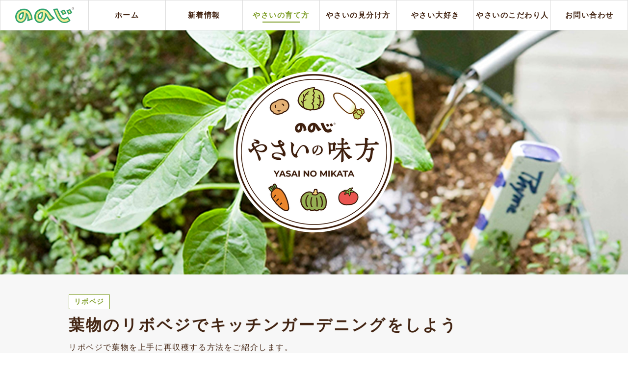

--- FILE ---
content_type: text/html; charset=UTF-8
request_url: https://yasai-no-mikata.nonoji.jp/grow/24/
body_size: 51156
content:
<!DOCTYPE html>
<html lang="ja">
<head>
<meta charset="utf-8">
<meta name="viewport" content="width=device-width" />
<meta name="format-detection" content="telephone=no">
<meta name="author" content="">
<meta name="keywords" content="">
<link rel="icon" href="https://yasai-no-mikata.nonoji.jp/wp-content/themes/yasai-no-mikata/img/meta/favicon.png">
<link rel="icon" type="image/png" sizes="192x192" href="https://yasai-no-mikata.nonoji.jp/wp-content/themes/yasai-no-mikata/img/meta/icon-192x192.png">
<link rel="apple-touch-icon" href="https://yasai-no-mikata.nonoji.jp/wp-content/themes/yasai-no-mikata/img/meta/icon-180x180.png">
<meta property="og:image" content="https://yasai-no-mikata.nonoji.jp/wp-content/uploads/2022/12/image-4.jpg"><link rel="stylesheet" type="text/css" href="https://yasai-no-mikata.nonoji.jp/wp-content/themes/yasai-no-mikata/style.css?1673574102">
<link rel="stylesheet" type="text/css" href="https://yasai-no-mikata.nonoji.jp/wp-content/themes/yasai-no-mikata/animation.css?1673574102" media="only screen">
<link rel="stylesheet" href="https://yasai-no-mikata.nonoji.jp/wp-content/themes/yasai-no-mikata/js/splide/splide.min.css">
<script>console.log("");</script>

<title>葉物のリボベジでキッチンガーデニングをしよう | やさいの味方 | ののじ</title>

		<!-- All in One SEO 4.2.9 - aioseo.com -->
		<meta name="description" content="リポベジで葉物を上手に再収穫する方法をご紹介します。" />
		<meta name="robots" content="max-image-preview:large" />
		<link rel="canonical" href="https://yasai-no-mikata.nonoji.jp/grow/24/" />
		<meta name="generator" content="All in One SEO (AIOSEO) 4.2.9 " />
		<meta property="og:locale" content="ja_JP" />
		<meta property="og:site_name" content="やさいの味方 | ののじ | ユニークな調理道具を数多く生み出してきた「ののじ」がお届けする、やさい専門マガジン。" />
		<meta property="og:type" content="article" />
		<meta property="og:title" content="葉物のリボベジでキッチンガーデニングをしよう | やさいの味方 | ののじ" />
		<meta property="og:description" content="リポベジで葉物を上手に再収穫する方法をご紹介します。" />
		<meta property="og:url" content="https://yasai-no-mikata.nonoji.jp/grow/24/" />
		<meta property="article:published_time" content="2022-12-19T05:40:40+00:00" />
		<meta property="article:modified_time" content="2022-12-22T04:47:11+00:00" />
		<meta name="twitter:card" content="summary_large_image" />
		<meta name="twitter:title" content="葉物のリボベジでキッチンガーデニングをしよう | やさいの味方 | ののじ" />
		<meta name="twitter:description" content="リポベジで葉物を上手に再収穫する方法をご紹介します。" />
		<script type="application/ld+json" class="aioseo-schema">
			{"@context":"https:\/\/schema.org","@graph":[{"@type":"BreadcrumbList","@id":"https:\/\/yasai-no-mikata.nonoji.jp\/grow\/24\/#breadcrumblist","itemListElement":[{"@type":"ListItem","@id":"https:\/\/yasai-no-mikata.nonoji.jp\/#listItem","position":1,"item":{"@type":"WebPage","@id":"https:\/\/yasai-no-mikata.nonoji.jp\/","name":"\u30db\u30fc\u30e0","description":"\u30e6\u30cb\u30fc\u30af\u306a\u8abf\u7406\u9053\u5177\u3092\u6570\u591a\u304f\u751f\u307f\u51fa\u3057\u3066\u304d\u305f\u300c\u306e\u306e\u3058\u300d\u304c\u304a\u5c4a\u3051\u3059\u308b\u3001\u3084\u3055\u3044\u5c02\u9580\u30de\u30ac\u30b8\u30f3\u3002","url":"https:\/\/yasai-no-mikata.nonoji.jp\/"},"nextItem":"https:\/\/yasai-no-mikata.nonoji.jp\/grow\/24\/#listItem"},{"@type":"ListItem","@id":"https:\/\/yasai-no-mikata.nonoji.jp\/grow\/24\/#listItem","position":2,"item":{"@type":"WebPage","@id":"https:\/\/yasai-no-mikata.nonoji.jp\/grow\/24\/","name":"\u8449\u7269\u306e\u30ea\u30dc\u30d9\u30b8\u3067\u30ad\u30c3\u30c1\u30f3\u30ac\u30fc\u30c7\u30cb\u30f3\u30b0\u3092\u3057\u3088\u3046","description":"\u30ea\u30dd\u30d9\u30b8\u3067\u8449\u7269\u3092\u4e0a\u624b\u306b\u518d\u53ce\u7a6b\u3059\u308b\u65b9\u6cd5\u3092\u3054\u7d39\u4ecb\u3057\u307e\u3059\u3002","url":"https:\/\/yasai-no-mikata.nonoji.jp\/grow\/24\/"},"previousItem":"https:\/\/yasai-no-mikata.nonoji.jp\/#listItem"}]},{"@type":"Organization","@id":"https:\/\/yasai-no-mikata.nonoji.jp\/#organization","name":"\u3084\u3055\u3044\u306e\u5473\u65b9 | \u306e\u306e\u3058","url":"https:\/\/yasai-no-mikata.nonoji.jp\/"},{"@type":"Person","@id":"https:\/\/yasai-no-mikata.nonoji.jp\/author\/sks99\/#author","url":"https:\/\/yasai-no-mikata.nonoji.jp\/author\/sks99\/","name":"sks99","image":{"@type":"ImageObject","@id":"https:\/\/yasai-no-mikata.nonoji.jp\/grow\/24\/#authorImage","url":"https:\/\/secure.gravatar.com\/avatar\/b81753ef9e82938a6f9ccc4573a49a8b741c8e4f23f8e8c6ac8a52f336f1fac5?s=96&d=mm&r=g","width":96,"height":96,"caption":"sks99"}},{"@type":"WebPage","@id":"https:\/\/yasai-no-mikata.nonoji.jp\/grow\/24\/#webpage","url":"https:\/\/yasai-no-mikata.nonoji.jp\/grow\/24\/","name":"\u8449\u7269\u306e\u30ea\u30dc\u30d9\u30b8\u3067\u30ad\u30c3\u30c1\u30f3\u30ac\u30fc\u30c7\u30cb\u30f3\u30b0\u3092\u3057\u3088\u3046 | \u3084\u3055\u3044\u306e\u5473\u65b9 | \u306e\u306e\u3058","description":"\u30ea\u30dd\u30d9\u30b8\u3067\u8449\u7269\u3092\u4e0a\u624b\u306b\u518d\u53ce\u7a6b\u3059\u308b\u65b9\u6cd5\u3092\u3054\u7d39\u4ecb\u3057\u307e\u3059\u3002","inLanguage":"ja","isPartOf":{"@id":"https:\/\/yasai-no-mikata.nonoji.jp\/#website"},"breadcrumb":{"@id":"https:\/\/yasai-no-mikata.nonoji.jp\/grow\/24\/#breadcrumblist"},"author":{"@id":"https:\/\/yasai-no-mikata.nonoji.jp\/author\/sks99\/#author"},"creator":{"@id":"https:\/\/yasai-no-mikata.nonoji.jp\/author\/sks99\/#author"},"image":{"@type":"ImageObject","url":"https:\/\/yasai-no-mikata.nonoji.jp\/wp-content\/uploads\/2022\/12\/image-4.jpg","@id":"https:\/\/yasai-no-mikata.nonoji.jp\/#mainImage","width":237,"height":166},"primaryImageOfPage":{"@id":"https:\/\/yasai-no-mikata.nonoji.jp\/grow\/24\/#mainImage"},"datePublished":"2022-12-19T05:40:40+09:00","dateModified":"2022-12-22T04:47:11+09:00"},{"@type":"WebSite","@id":"https:\/\/yasai-no-mikata.nonoji.jp\/#website","url":"https:\/\/yasai-no-mikata.nonoji.jp\/","name":"\u3084\u3055\u3044\u306e\u5473\u65b9 | \u306e\u306e\u3058","description":"\u30e6\u30cb\u30fc\u30af\u306a\u8abf\u7406\u9053\u5177\u3092\u6570\u591a\u304f\u751f\u307f\u51fa\u3057\u3066\u304d\u305f\u300c\u306e\u306e\u3058\u300d\u304c\u304a\u5c4a\u3051\u3059\u308b\u3001\u3084\u3055\u3044\u5c02\u9580\u30de\u30ac\u30b8\u30f3\u3002","inLanguage":"ja","publisher":{"@id":"https:\/\/yasai-no-mikata.nonoji.jp\/#organization"}}]}
		</script>
		<!-- All in One SEO -->

<style id='wp-img-auto-sizes-contain-inline-css' type='text/css'>
img:is([sizes=auto i],[sizes^="auto," i]){contain-intrinsic-size:3000px 1500px}
/*# sourceURL=wp-img-auto-sizes-contain-inline-css */
</style>
<style id='wp-block-library-inline-css' type='text/css'>
:root{--wp-block-synced-color:#7a00df;--wp-block-synced-color--rgb:122,0,223;--wp-bound-block-color:var(--wp-block-synced-color);--wp-editor-canvas-background:#ddd;--wp-admin-theme-color:#007cba;--wp-admin-theme-color--rgb:0,124,186;--wp-admin-theme-color-darker-10:#006ba1;--wp-admin-theme-color-darker-10--rgb:0,107,160.5;--wp-admin-theme-color-darker-20:#005a87;--wp-admin-theme-color-darker-20--rgb:0,90,135;--wp-admin-border-width-focus:2px}@media (min-resolution:192dpi){:root{--wp-admin-border-width-focus:1.5px}}.wp-element-button{cursor:pointer}:root .has-very-light-gray-background-color{background-color:#eee}:root .has-very-dark-gray-background-color{background-color:#313131}:root .has-very-light-gray-color{color:#eee}:root .has-very-dark-gray-color{color:#313131}:root .has-vivid-green-cyan-to-vivid-cyan-blue-gradient-background{background:linear-gradient(135deg,#00d084,#0693e3)}:root .has-purple-crush-gradient-background{background:linear-gradient(135deg,#34e2e4,#4721fb 50%,#ab1dfe)}:root .has-hazy-dawn-gradient-background{background:linear-gradient(135deg,#faaca8,#dad0ec)}:root .has-subdued-olive-gradient-background{background:linear-gradient(135deg,#fafae1,#67a671)}:root .has-atomic-cream-gradient-background{background:linear-gradient(135deg,#fdd79a,#004a59)}:root .has-nightshade-gradient-background{background:linear-gradient(135deg,#330968,#31cdcf)}:root .has-midnight-gradient-background{background:linear-gradient(135deg,#020381,#2874fc)}:root{--wp--preset--font-size--normal:16px;--wp--preset--font-size--huge:42px}.has-regular-font-size{font-size:1em}.has-larger-font-size{font-size:2.625em}.has-normal-font-size{font-size:var(--wp--preset--font-size--normal)}.has-huge-font-size{font-size:var(--wp--preset--font-size--huge)}.has-text-align-center{text-align:center}.has-text-align-left{text-align:left}.has-text-align-right{text-align:right}.has-fit-text{white-space:nowrap!important}#end-resizable-editor-section{display:none}.aligncenter{clear:both}.items-justified-left{justify-content:flex-start}.items-justified-center{justify-content:center}.items-justified-right{justify-content:flex-end}.items-justified-space-between{justify-content:space-between}.screen-reader-text{border:0;clip-path:inset(50%);height:1px;margin:-1px;overflow:hidden;padding:0;position:absolute;width:1px;word-wrap:normal!important}.screen-reader-text:focus{background-color:#ddd;clip-path:none;color:#444;display:block;font-size:1em;height:auto;left:5px;line-height:normal;padding:15px 23px 14px;text-decoration:none;top:5px;width:auto;z-index:100000}html :where(.has-border-color){border-style:solid}html :where([style*=border-top-color]){border-top-style:solid}html :where([style*=border-right-color]){border-right-style:solid}html :where([style*=border-bottom-color]){border-bottom-style:solid}html :where([style*=border-left-color]){border-left-style:solid}html :where([style*=border-width]){border-style:solid}html :where([style*=border-top-width]){border-top-style:solid}html :where([style*=border-right-width]){border-right-style:solid}html :where([style*=border-bottom-width]){border-bottom-style:solid}html :where([style*=border-left-width]){border-left-style:solid}html :where(img[class*=wp-image-]){height:auto;max-width:100%}:where(figure){margin:0 0 1em}html :where(.is-position-sticky){--wp-admin--admin-bar--position-offset:var(--wp-admin--admin-bar--height,0px)}@media screen and (max-width:600px){html :where(.is-position-sticky){--wp-admin--admin-bar--position-offset:0px}}

/*# sourceURL=wp-block-library-inline-css */
</style><style id='wp-block-heading-inline-css' type='text/css'>
h1:where(.wp-block-heading).has-background,h2:where(.wp-block-heading).has-background,h3:where(.wp-block-heading).has-background,h4:where(.wp-block-heading).has-background,h5:where(.wp-block-heading).has-background,h6:where(.wp-block-heading).has-background{padding:1.25em 2.375em}h1.has-text-align-left[style*=writing-mode]:where([style*=vertical-lr]),h1.has-text-align-right[style*=writing-mode]:where([style*=vertical-rl]),h2.has-text-align-left[style*=writing-mode]:where([style*=vertical-lr]),h2.has-text-align-right[style*=writing-mode]:where([style*=vertical-rl]),h3.has-text-align-left[style*=writing-mode]:where([style*=vertical-lr]),h3.has-text-align-right[style*=writing-mode]:where([style*=vertical-rl]),h4.has-text-align-left[style*=writing-mode]:where([style*=vertical-lr]),h4.has-text-align-right[style*=writing-mode]:where([style*=vertical-rl]),h5.has-text-align-left[style*=writing-mode]:where([style*=vertical-lr]),h5.has-text-align-right[style*=writing-mode]:where([style*=vertical-rl]),h6.has-text-align-left[style*=writing-mode]:where([style*=vertical-lr]),h6.has-text-align-right[style*=writing-mode]:where([style*=vertical-rl]){rotate:180deg}
/*# sourceURL=https://yasai-no-mikata.nonoji.jp/wp-includes/blocks/heading/style.min.css */
</style>
<style id='wp-block-image-inline-css' type='text/css'>
.wp-block-image>a,.wp-block-image>figure>a{display:inline-block}.wp-block-image img{box-sizing:border-box;height:auto;max-width:100%;vertical-align:bottom}@media not (prefers-reduced-motion){.wp-block-image img.hide{visibility:hidden}.wp-block-image img.show{animation:show-content-image .4s}}.wp-block-image[style*=border-radius] img,.wp-block-image[style*=border-radius]>a{border-radius:inherit}.wp-block-image.has-custom-border img{box-sizing:border-box}.wp-block-image.aligncenter{text-align:center}.wp-block-image.alignfull>a,.wp-block-image.alignwide>a{width:100%}.wp-block-image.alignfull img,.wp-block-image.alignwide img{height:auto;width:100%}.wp-block-image .aligncenter,.wp-block-image .alignleft,.wp-block-image .alignright,.wp-block-image.aligncenter,.wp-block-image.alignleft,.wp-block-image.alignright{display:table}.wp-block-image .aligncenter>figcaption,.wp-block-image .alignleft>figcaption,.wp-block-image .alignright>figcaption,.wp-block-image.aligncenter>figcaption,.wp-block-image.alignleft>figcaption,.wp-block-image.alignright>figcaption{caption-side:bottom;display:table-caption}.wp-block-image .alignleft{float:left;margin:.5em 1em .5em 0}.wp-block-image .alignright{float:right;margin:.5em 0 .5em 1em}.wp-block-image .aligncenter{margin-left:auto;margin-right:auto}.wp-block-image :where(figcaption){margin-bottom:1em;margin-top:.5em}.wp-block-image.is-style-circle-mask img{border-radius:9999px}@supports ((-webkit-mask-image:none) or (mask-image:none)) or (-webkit-mask-image:none){.wp-block-image.is-style-circle-mask img{border-radius:0;-webkit-mask-image:url('data:image/svg+xml;utf8,<svg viewBox="0 0 100 100" xmlns="http://www.w3.org/2000/svg"><circle cx="50" cy="50" r="50"/></svg>');mask-image:url('data:image/svg+xml;utf8,<svg viewBox="0 0 100 100" xmlns="http://www.w3.org/2000/svg"><circle cx="50" cy="50" r="50"/></svg>');mask-mode:alpha;-webkit-mask-position:center;mask-position:center;-webkit-mask-repeat:no-repeat;mask-repeat:no-repeat;-webkit-mask-size:contain;mask-size:contain}}:root :where(.wp-block-image.is-style-rounded img,.wp-block-image .is-style-rounded img){border-radius:9999px}.wp-block-image figure{margin:0}.wp-lightbox-container{display:flex;flex-direction:column;position:relative}.wp-lightbox-container img{cursor:zoom-in}.wp-lightbox-container img:hover+button{opacity:1}.wp-lightbox-container button{align-items:center;backdrop-filter:blur(16px) saturate(180%);background-color:#5a5a5a40;border:none;border-radius:4px;cursor:zoom-in;display:flex;height:20px;justify-content:center;opacity:0;padding:0;position:absolute;right:16px;text-align:center;top:16px;width:20px;z-index:100}@media not (prefers-reduced-motion){.wp-lightbox-container button{transition:opacity .2s ease}}.wp-lightbox-container button:focus-visible{outline:3px auto #5a5a5a40;outline:3px auto -webkit-focus-ring-color;outline-offset:3px}.wp-lightbox-container button:hover{cursor:pointer;opacity:1}.wp-lightbox-container button:focus{opacity:1}.wp-lightbox-container button:focus,.wp-lightbox-container button:hover,.wp-lightbox-container button:not(:hover):not(:active):not(.has-background){background-color:#5a5a5a40;border:none}.wp-lightbox-overlay{box-sizing:border-box;cursor:zoom-out;height:100vh;left:0;overflow:hidden;position:fixed;top:0;visibility:hidden;width:100%;z-index:100000}.wp-lightbox-overlay .close-button{align-items:center;cursor:pointer;display:flex;justify-content:center;min-height:40px;min-width:40px;padding:0;position:absolute;right:calc(env(safe-area-inset-right) + 16px);top:calc(env(safe-area-inset-top) + 16px);z-index:5000000}.wp-lightbox-overlay .close-button:focus,.wp-lightbox-overlay .close-button:hover,.wp-lightbox-overlay .close-button:not(:hover):not(:active):not(.has-background){background:none;border:none}.wp-lightbox-overlay .lightbox-image-container{height:var(--wp--lightbox-container-height);left:50%;overflow:hidden;position:absolute;top:50%;transform:translate(-50%,-50%);transform-origin:top left;width:var(--wp--lightbox-container-width);z-index:9999999999}.wp-lightbox-overlay .wp-block-image{align-items:center;box-sizing:border-box;display:flex;height:100%;justify-content:center;margin:0;position:relative;transform-origin:0 0;width:100%;z-index:3000000}.wp-lightbox-overlay .wp-block-image img{height:var(--wp--lightbox-image-height);min-height:var(--wp--lightbox-image-height);min-width:var(--wp--lightbox-image-width);width:var(--wp--lightbox-image-width)}.wp-lightbox-overlay .wp-block-image figcaption{display:none}.wp-lightbox-overlay button{background:none;border:none}.wp-lightbox-overlay .scrim{background-color:#fff;height:100%;opacity:.9;position:absolute;width:100%;z-index:2000000}.wp-lightbox-overlay.active{visibility:visible}@media not (prefers-reduced-motion){.wp-lightbox-overlay.active{animation:turn-on-visibility .25s both}.wp-lightbox-overlay.active img{animation:turn-on-visibility .35s both}.wp-lightbox-overlay.show-closing-animation:not(.active){animation:turn-off-visibility .35s both}.wp-lightbox-overlay.show-closing-animation:not(.active) img{animation:turn-off-visibility .25s both}.wp-lightbox-overlay.zoom.active{animation:none;opacity:1;visibility:visible}.wp-lightbox-overlay.zoom.active .lightbox-image-container{animation:lightbox-zoom-in .4s}.wp-lightbox-overlay.zoom.active .lightbox-image-container img{animation:none}.wp-lightbox-overlay.zoom.active .scrim{animation:turn-on-visibility .4s forwards}.wp-lightbox-overlay.zoom.show-closing-animation:not(.active){animation:none}.wp-lightbox-overlay.zoom.show-closing-animation:not(.active) .lightbox-image-container{animation:lightbox-zoom-out .4s}.wp-lightbox-overlay.zoom.show-closing-animation:not(.active) .lightbox-image-container img{animation:none}.wp-lightbox-overlay.zoom.show-closing-animation:not(.active) .scrim{animation:turn-off-visibility .4s forwards}}@keyframes show-content-image{0%{visibility:hidden}99%{visibility:hidden}to{visibility:visible}}@keyframes turn-on-visibility{0%{opacity:0}to{opacity:1}}@keyframes turn-off-visibility{0%{opacity:1;visibility:visible}99%{opacity:0;visibility:visible}to{opacity:0;visibility:hidden}}@keyframes lightbox-zoom-in{0%{transform:translate(calc((-100vw + var(--wp--lightbox-scrollbar-width))/2 + var(--wp--lightbox-initial-left-position)),calc(-50vh + var(--wp--lightbox-initial-top-position))) scale(var(--wp--lightbox-scale))}to{transform:translate(-50%,-50%) scale(1)}}@keyframes lightbox-zoom-out{0%{transform:translate(-50%,-50%) scale(1);visibility:visible}99%{visibility:visible}to{transform:translate(calc((-100vw + var(--wp--lightbox-scrollbar-width))/2 + var(--wp--lightbox-initial-left-position)),calc(-50vh + var(--wp--lightbox-initial-top-position))) scale(var(--wp--lightbox-scale));visibility:hidden}}
/*# sourceURL=https://yasai-no-mikata.nonoji.jp/wp-includes/blocks/image/style.min.css */
</style>
<style id='wp-block-columns-inline-css' type='text/css'>
.wp-block-columns{box-sizing:border-box;display:flex;flex-wrap:wrap!important}@media (min-width:782px){.wp-block-columns{flex-wrap:nowrap!important}}.wp-block-columns{align-items:normal!important}.wp-block-columns.are-vertically-aligned-top{align-items:flex-start}.wp-block-columns.are-vertically-aligned-center{align-items:center}.wp-block-columns.are-vertically-aligned-bottom{align-items:flex-end}@media (max-width:781px){.wp-block-columns:not(.is-not-stacked-on-mobile)>.wp-block-column{flex-basis:100%!important}}@media (min-width:782px){.wp-block-columns:not(.is-not-stacked-on-mobile)>.wp-block-column{flex-basis:0;flex-grow:1}.wp-block-columns:not(.is-not-stacked-on-mobile)>.wp-block-column[style*=flex-basis]{flex-grow:0}}.wp-block-columns.is-not-stacked-on-mobile{flex-wrap:nowrap!important}.wp-block-columns.is-not-stacked-on-mobile>.wp-block-column{flex-basis:0;flex-grow:1}.wp-block-columns.is-not-stacked-on-mobile>.wp-block-column[style*=flex-basis]{flex-grow:0}:where(.wp-block-columns){margin-bottom:1.75em}:where(.wp-block-columns.has-background){padding:1.25em 2.375em}.wp-block-column{flex-grow:1;min-width:0;overflow-wrap:break-word;word-break:break-word}.wp-block-column.is-vertically-aligned-top{align-self:flex-start}.wp-block-column.is-vertically-aligned-center{align-self:center}.wp-block-column.is-vertically-aligned-bottom{align-self:flex-end}.wp-block-column.is-vertically-aligned-stretch{align-self:stretch}.wp-block-column.is-vertically-aligned-bottom,.wp-block-column.is-vertically-aligned-center,.wp-block-column.is-vertically-aligned-top{width:100%}
/*# sourceURL=https://yasai-no-mikata.nonoji.jp/wp-includes/blocks/columns/style.min.css */
</style>
<style id='wp-block-paragraph-inline-css' type='text/css'>
.is-small-text{font-size:.875em}.is-regular-text{font-size:1em}.is-large-text{font-size:2.25em}.is-larger-text{font-size:3em}.has-drop-cap:not(:focus):first-letter{float:left;font-size:8.4em;font-style:normal;font-weight:100;line-height:.68;margin:.05em .1em 0 0;text-transform:uppercase}body.rtl .has-drop-cap:not(:focus):first-letter{float:none;margin-left:.1em}p.has-drop-cap.has-background{overflow:hidden}:root :where(p.has-background){padding:1.25em 2.375em}:where(p.has-text-color:not(.has-link-color)) a{color:inherit}p.has-text-align-left[style*="writing-mode:vertical-lr"],p.has-text-align-right[style*="writing-mode:vertical-rl"]{rotate:180deg}
/*# sourceURL=https://yasai-no-mikata.nonoji.jp/wp-includes/blocks/paragraph/style.min.css */
</style>
<style id='wp-block-separator-inline-css' type='text/css'>
@charset "UTF-8";.wp-block-separator{border:none;border-top:2px solid}:root :where(.wp-block-separator.is-style-dots){height:auto;line-height:1;text-align:center}:root :where(.wp-block-separator.is-style-dots):before{color:currentColor;content:"···";font-family:serif;font-size:1.5em;letter-spacing:2em;padding-left:2em}.wp-block-separator.is-style-dots{background:none!important;border:none!important}
/*# sourceURL=https://yasai-no-mikata.nonoji.jp/wp-includes/blocks/separator/style.min.css */
</style>
<style id='global-styles-inline-css' type='text/css'>
:root{--wp--preset--aspect-ratio--square: 1;--wp--preset--aspect-ratio--4-3: 4/3;--wp--preset--aspect-ratio--3-4: 3/4;--wp--preset--aspect-ratio--3-2: 3/2;--wp--preset--aspect-ratio--2-3: 2/3;--wp--preset--aspect-ratio--16-9: 16/9;--wp--preset--aspect-ratio--9-16: 9/16;--wp--preset--color--black: #000000;--wp--preset--color--cyan-bluish-gray: #abb8c3;--wp--preset--color--white: #ffffff;--wp--preset--color--pale-pink: #f78da7;--wp--preset--color--vivid-red: #cf2e2e;--wp--preset--color--luminous-vivid-orange: #ff6900;--wp--preset--color--luminous-vivid-amber: #fcb900;--wp--preset--color--light-green-cyan: #7bdcb5;--wp--preset--color--vivid-green-cyan: #00d084;--wp--preset--color--pale-cyan-blue: #8ed1fc;--wp--preset--color--vivid-cyan-blue: #0693e3;--wp--preset--color--vivid-purple: #9b51e0;--wp--preset--gradient--vivid-cyan-blue-to-vivid-purple: linear-gradient(135deg,rgb(6,147,227) 0%,rgb(155,81,224) 100%);--wp--preset--gradient--light-green-cyan-to-vivid-green-cyan: linear-gradient(135deg,rgb(122,220,180) 0%,rgb(0,208,130) 100%);--wp--preset--gradient--luminous-vivid-amber-to-luminous-vivid-orange: linear-gradient(135deg,rgb(252,185,0) 0%,rgb(255,105,0) 100%);--wp--preset--gradient--luminous-vivid-orange-to-vivid-red: linear-gradient(135deg,rgb(255,105,0) 0%,rgb(207,46,46) 100%);--wp--preset--gradient--very-light-gray-to-cyan-bluish-gray: linear-gradient(135deg,rgb(238,238,238) 0%,rgb(169,184,195) 100%);--wp--preset--gradient--cool-to-warm-spectrum: linear-gradient(135deg,rgb(74,234,220) 0%,rgb(151,120,209) 20%,rgb(207,42,186) 40%,rgb(238,44,130) 60%,rgb(251,105,98) 80%,rgb(254,248,76) 100%);--wp--preset--gradient--blush-light-purple: linear-gradient(135deg,rgb(255,206,236) 0%,rgb(152,150,240) 100%);--wp--preset--gradient--blush-bordeaux: linear-gradient(135deg,rgb(254,205,165) 0%,rgb(254,45,45) 50%,rgb(107,0,62) 100%);--wp--preset--gradient--luminous-dusk: linear-gradient(135deg,rgb(255,203,112) 0%,rgb(199,81,192) 50%,rgb(65,88,208) 100%);--wp--preset--gradient--pale-ocean: linear-gradient(135deg,rgb(255,245,203) 0%,rgb(182,227,212) 50%,rgb(51,167,181) 100%);--wp--preset--gradient--electric-grass: linear-gradient(135deg,rgb(202,248,128) 0%,rgb(113,206,126) 100%);--wp--preset--gradient--midnight: linear-gradient(135deg,rgb(2,3,129) 0%,rgb(40,116,252) 100%);--wp--preset--font-size--small: 13px;--wp--preset--font-size--medium: 20px;--wp--preset--font-size--large: 36px;--wp--preset--font-size--x-large: 42px;--wp--preset--spacing--20: 0.44rem;--wp--preset--spacing--30: 0.67rem;--wp--preset--spacing--40: 1rem;--wp--preset--spacing--50: 1.5rem;--wp--preset--spacing--60: 2.25rem;--wp--preset--spacing--70: 3.38rem;--wp--preset--spacing--80: 5.06rem;--wp--preset--shadow--natural: 6px 6px 9px rgba(0, 0, 0, 0.2);--wp--preset--shadow--deep: 12px 12px 50px rgba(0, 0, 0, 0.4);--wp--preset--shadow--sharp: 6px 6px 0px rgba(0, 0, 0, 0.2);--wp--preset--shadow--outlined: 6px 6px 0px -3px rgb(255, 255, 255), 6px 6px rgb(0, 0, 0);--wp--preset--shadow--crisp: 6px 6px 0px rgb(0, 0, 0);}:where(.is-layout-flex){gap: 0.5em;}:where(.is-layout-grid){gap: 0.5em;}body .is-layout-flex{display: flex;}.is-layout-flex{flex-wrap: wrap;align-items: center;}.is-layout-flex > :is(*, div){margin: 0;}body .is-layout-grid{display: grid;}.is-layout-grid > :is(*, div){margin: 0;}:where(.wp-block-columns.is-layout-flex){gap: 2em;}:where(.wp-block-columns.is-layout-grid){gap: 2em;}:where(.wp-block-post-template.is-layout-flex){gap: 1.25em;}:where(.wp-block-post-template.is-layout-grid){gap: 1.25em;}.has-black-color{color: var(--wp--preset--color--black) !important;}.has-cyan-bluish-gray-color{color: var(--wp--preset--color--cyan-bluish-gray) !important;}.has-white-color{color: var(--wp--preset--color--white) !important;}.has-pale-pink-color{color: var(--wp--preset--color--pale-pink) !important;}.has-vivid-red-color{color: var(--wp--preset--color--vivid-red) !important;}.has-luminous-vivid-orange-color{color: var(--wp--preset--color--luminous-vivid-orange) !important;}.has-luminous-vivid-amber-color{color: var(--wp--preset--color--luminous-vivid-amber) !important;}.has-light-green-cyan-color{color: var(--wp--preset--color--light-green-cyan) !important;}.has-vivid-green-cyan-color{color: var(--wp--preset--color--vivid-green-cyan) !important;}.has-pale-cyan-blue-color{color: var(--wp--preset--color--pale-cyan-blue) !important;}.has-vivid-cyan-blue-color{color: var(--wp--preset--color--vivid-cyan-blue) !important;}.has-vivid-purple-color{color: var(--wp--preset--color--vivid-purple) !important;}.has-black-background-color{background-color: var(--wp--preset--color--black) !important;}.has-cyan-bluish-gray-background-color{background-color: var(--wp--preset--color--cyan-bluish-gray) !important;}.has-white-background-color{background-color: var(--wp--preset--color--white) !important;}.has-pale-pink-background-color{background-color: var(--wp--preset--color--pale-pink) !important;}.has-vivid-red-background-color{background-color: var(--wp--preset--color--vivid-red) !important;}.has-luminous-vivid-orange-background-color{background-color: var(--wp--preset--color--luminous-vivid-orange) !important;}.has-luminous-vivid-amber-background-color{background-color: var(--wp--preset--color--luminous-vivid-amber) !important;}.has-light-green-cyan-background-color{background-color: var(--wp--preset--color--light-green-cyan) !important;}.has-vivid-green-cyan-background-color{background-color: var(--wp--preset--color--vivid-green-cyan) !important;}.has-pale-cyan-blue-background-color{background-color: var(--wp--preset--color--pale-cyan-blue) !important;}.has-vivid-cyan-blue-background-color{background-color: var(--wp--preset--color--vivid-cyan-blue) !important;}.has-vivid-purple-background-color{background-color: var(--wp--preset--color--vivid-purple) !important;}.has-black-border-color{border-color: var(--wp--preset--color--black) !important;}.has-cyan-bluish-gray-border-color{border-color: var(--wp--preset--color--cyan-bluish-gray) !important;}.has-white-border-color{border-color: var(--wp--preset--color--white) !important;}.has-pale-pink-border-color{border-color: var(--wp--preset--color--pale-pink) !important;}.has-vivid-red-border-color{border-color: var(--wp--preset--color--vivid-red) !important;}.has-luminous-vivid-orange-border-color{border-color: var(--wp--preset--color--luminous-vivid-orange) !important;}.has-luminous-vivid-amber-border-color{border-color: var(--wp--preset--color--luminous-vivid-amber) !important;}.has-light-green-cyan-border-color{border-color: var(--wp--preset--color--light-green-cyan) !important;}.has-vivid-green-cyan-border-color{border-color: var(--wp--preset--color--vivid-green-cyan) !important;}.has-pale-cyan-blue-border-color{border-color: var(--wp--preset--color--pale-cyan-blue) !important;}.has-vivid-cyan-blue-border-color{border-color: var(--wp--preset--color--vivid-cyan-blue) !important;}.has-vivid-purple-border-color{border-color: var(--wp--preset--color--vivid-purple) !important;}.has-vivid-cyan-blue-to-vivid-purple-gradient-background{background: var(--wp--preset--gradient--vivid-cyan-blue-to-vivid-purple) !important;}.has-light-green-cyan-to-vivid-green-cyan-gradient-background{background: var(--wp--preset--gradient--light-green-cyan-to-vivid-green-cyan) !important;}.has-luminous-vivid-amber-to-luminous-vivid-orange-gradient-background{background: var(--wp--preset--gradient--luminous-vivid-amber-to-luminous-vivid-orange) !important;}.has-luminous-vivid-orange-to-vivid-red-gradient-background{background: var(--wp--preset--gradient--luminous-vivid-orange-to-vivid-red) !important;}.has-very-light-gray-to-cyan-bluish-gray-gradient-background{background: var(--wp--preset--gradient--very-light-gray-to-cyan-bluish-gray) !important;}.has-cool-to-warm-spectrum-gradient-background{background: var(--wp--preset--gradient--cool-to-warm-spectrum) !important;}.has-blush-light-purple-gradient-background{background: var(--wp--preset--gradient--blush-light-purple) !important;}.has-blush-bordeaux-gradient-background{background: var(--wp--preset--gradient--blush-bordeaux) !important;}.has-luminous-dusk-gradient-background{background: var(--wp--preset--gradient--luminous-dusk) !important;}.has-pale-ocean-gradient-background{background: var(--wp--preset--gradient--pale-ocean) !important;}.has-electric-grass-gradient-background{background: var(--wp--preset--gradient--electric-grass) !important;}.has-midnight-gradient-background{background: var(--wp--preset--gradient--midnight) !important;}.has-small-font-size{font-size: var(--wp--preset--font-size--small) !important;}.has-medium-font-size{font-size: var(--wp--preset--font-size--medium) !important;}.has-large-font-size{font-size: var(--wp--preset--font-size--large) !important;}.has-x-large-font-size{font-size: var(--wp--preset--font-size--x-large) !important;}
:where(.wp-block-columns.is-layout-flex){gap: 2em;}:where(.wp-block-columns.is-layout-grid){gap: 2em;}
/*# sourceURL=global-styles-inline-css */
</style>
<style id='core-block-supports-inline-css' type='text/css'>
.wp-container-core-columns-is-layout-9d6595d7{flex-wrap:nowrap;}
/*# sourceURL=core-block-supports-inline-css */
</style>

<style id='classic-theme-styles-inline-css' type='text/css'>
/*! This file is auto-generated */
.wp-block-button__link{color:#fff;background-color:#32373c;border-radius:9999px;box-shadow:none;text-decoration:none;padding:calc(.667em + 2px) calc(1.333em + 2px);font-size:1.125em}.wp-block-file__button{background:#32373c;color:#fff;text-decoration:none}
/*# sourceURL=/wp-includes/css/classic-themes.min.css */
</style>
<link rel='stylesheet' id='contact-form-7-css' href='https://yasai-no-mikata.nonoji.jp/wp-content/plugins/contact-form-7/includes/css/styles.css?ver=5.7.2' type='text/css' media='all' />
<link rel="EditURI" type="application/rsd+xml" title="RSD" href="https://yasai-no-mikata.nonoji.jp/xmlrpc.php?rsd" />
<meta name="generator" content="WordPress 6.9" />
<link rel='shortlink' href='https://yasai-no-mikata.nonoji.jp/?p=24' />
</head>



<body itemscope itemtype="http://schema.org/WebSite" class="is-single is-grow" data-scroll-direction>


<div id="container">

<header class="l-header">
    <a href="https://nonoji.jp/" target="_blank" class="logo">
        <img src="https://yasai-no-mikata.nonoji.jp/wp-content/themes/yasai-no-mikata/img/common/logo_nonoji.png" alt="ののじ">
    </a>
	<button type="button" class="l-toggler-nav sp-only" id="js-nav-toggler" aria-label="メニューを開く" aria-haspopup="true" aria-expanded="false" aria-controls="js-nav">
		<span class="l-toggler-nav__border-group">
			<span class="l-toggler-nav__border l-toggler-nav__border-one"></span>
			<span class="l-toggler-nav__border l-toggler-nav__border-two"></span>
			<span class="l-toggler-nav__border l-toggler-nav__border-three"></span>
		</span>
        <span class="l-toggler-nav__text l-toggler-nav__text-open">メニュー</span>
        <span class="l-toggler-nav__text l-toggler-nav__text-close">閉じる</span>
	</button><!-- /.l-toggler-nav -->
	<nav class="nav" id="js-nav" aria-hidden="true">
		<!--ナビゲーション-->
        <ul class="nav__list">
            <li class="nav__item"><a href="https://yasai-no-mikata.nonoji.jp/" class="nav__link --home" >ホーム</a></li>
            <li class="nav__item"><a href="https://yasai-no-mikata.nonoji.jp/news/" class="nav__link --news" >新着情報</a></li>
            <li class="nav__item"><a href="https://yasai-no-mikata.nonoji.jp/grow/" class="nav__link --grow" data-current>やさいの育て方</a></li>
            <li class="nav__item"><a href="https://yasai-no-mikata.nonoji.jp/judge/" class="nav__link --judge" >やさいの見分け方</a></li>
            <li class="nav__item"><a href="https://yasai-no-mikata.nonoji.jp/love/" class="nav__link --love" >やさい大好き</a></li>
            <li class="nav__item"><a href="https://yasai-no-mikata.nonoji.jp/person/" class="nav__link --person" >やさいのこだわり人</a></li>
            <li class="nav__item"><a href="https://yasai-no-mikata.nonoji.jp/contact/" class="nav__link --contact" >お問い合わせ</a></li>
        </ul>
	</nav>
</header><!-- /.l-header -->

<div class="l-header-space"></div>

<main class="l-contents">
<div class="l-kv" style="background-image: url(https://yasai-no-mikata.nonoji.jp/wp-content/themes/yasai-no-mikata/img/grow/kv_bg.jpg);"><img src="https://yasai-no-mikata.nonoji.jp/wp-content/themes/yasai-no-mikata/img/common/kv.png" alt="ののじ やさいの味方"></div><!-- /.l-kv -->

<div class="p-single">
    <div class="u-wrap-1000">
        <div class="p-single-head">
            <div class="meta">
                <ul class="article__categories"><li class="%e3%83%aa%e3%83%9c%e3%83%99%e3%82%b8">リボベジ</li></ul>                            </div>
            <h1 class="title">葉物のリボベジでキッチンガーデニングをしよう</h1>
                        <div class="desc"><p>リポベジで葉物を上手に再収穫する方法をご紹介します。</p>
</div>
                    </div><!-- /.p-single-head -->
        <div class="p-single-body l-entrybody">
            <div class="wp-block-image">
<figure class="aligncenter size-full"><img fetchpriority="high" decoding="async" width="640" height="427" src="https://yasai-no-mikata.nonoji.jp/wp-content/uploads/2022/12/1593148828.jpg" alt="" class="wp-image-105" srcset="https://yasai-no-mikata.nonoji.jp/wp-content/uploads/2022/12/1593148828.jpg 640w, https://yasai-no-mikata.nonoji.jp/wp-content/uploads/2022/12/1593148828-300x200.jpg 300w" sizes="(max-width: 640px) 100vw, 640px" /></figure>
</div>


<p>リボベジ（リボーンベジタブル）とは、料理で使った野菜の切れ端や根元を水につけて再生栽培する方法。わざわざ観葉植物を購入しなくてもグリーンを楽しめます。しかも育てば食べられるのでお得！　</p>



<p>今回は葉物のリボベジの育て方をご紹介します。ぜひ、野菜がすくすくと成長していく過程を楽しんでください。</p>



<h2 class="wp-block-heading">香り高い三つ葉</h2>



<div class="wp-block-columns is-layout-flex wp-container-core-columns-is-layout-9d6595d7 wp-block-columns-is-layout-flex">
<div class="wp-block-column is-layout-flow wp-block-column-is-layout-flow" style="flex-basis:33.33%"><div class="wp-block-image">
<figure class="aligncenter size-full"><img decoding="async" width="350" height="234" src="https://yasai-no-mikata.nonoji.jp/wp-content/uploads/2022/12/竹ザルに並べられた根つきの三つ葉たち.jpg" alt="" class="wp-image-106" srcset="https://yasai-no-mikata.nonoji.jp/wp-content/uploads/2022/12/竹ザルに並べられた根つきの三つ葉たち.jpg 350w, https://yasai-no-mikata.nonoji.jp/wp-content/uploads/2022/12/竹ザルに並べられた根つきの三つ葉たち-300x201.jpg 300w" sizes="(max-width: 350px) 100vw, 350px" /></figure>
</div></div>



<div class="wp-block-column is-layout-flow wp-block-column-is-layout-flow" style="flex-basis:66.66%">
<p>冬から春にかけてが旬の三つ葉はさわやかな香りが楽しめて、お吸い物などの彩りや薬味にも重宝します。<br>根付きの三つ葉を使います。茎を５cmほど残して切り、葉丈８㎝くらいまでの新芽も残します（写真下）。残りの葉は料理に使って、リボベジスタート！<br><br>細い茎や根の先が黒い部分は水の吸い上げが悪く萎れてしまいがちなので、まずはハサミで切って水でよく洗います。三つ葉などの根付き野菜は根が入る深さのコップなどに入れて、根が半分浸るくらい水を入れます。あとは１日１回水を替えるだけ。だんだん根が汚れてくるので、ときどき水で洗いましょう。<br><br>３日目くらいから葉が伸びてきて、二週間後くらいから食べられる大きさまで育ちます。このとき重要なのがどんどん収穫すること。葉が大きくなるまで待つよりも、早めに切って食べたほうが成長しやすくなります。２～３回くらいは収穫できるでしょう。<br><br>三つ葉は寒さに強いのでベランダなど室外でも上手に育ちます。直射日光があたるところではなく、半日蔭（直射日光が当たらない明るい場所）に置くようにしましょう。</p>
</div>
</div>



<h2 class="wp-block-heading">冬から春まで楽しめるセリ</h2>



<div class="wp-block-columns is-layout-flex wp-container-core-columns-is-layout-9d6595d7 wp-block-columns-is-layout-flex">
<div class="wp-block-column is-layout-flow wp-block-column-is-layout-flow" style="flex-basis:33.33%">
<figure class="wp-block-image size-full"><img decoding="async" width="350" height="234" src="https://yasai-no-mikata.nonoji.jp/wp-content/uploads/2022/12/ハサミで根っこの処理をされるセリ.jpg" alt="" class="wp-image-108" srcset="https://yasai-no-mikata.nonoji.jp/wp-content/uploads/2022/12/ハサミで根っこの処理をされるセリ.jpg 350w, https://yasai-no-mikata.nonoji.jp/wp-content/uploads/2022/12/ハサミで根っこの処理をされるセリ-300x201.jpg 300w" sizes="(max-width: 350px) 100vw, 350px" /></figure>
</div>



<div class="wp-block-column is-layout-flow wp-block-column-is-layout-flow" style="flex-basis:66.66%">
<p>独特の風味があるセリは、冬は鍋ものに、春は七草のひとつとして活躍します。<br><br>三つ葉と同様に根付きを購入し、茎を５cmほど残して切り、細い茎や根の先が黒い部分を取り除きます。セリも寒さに強いので室外でも育ちます。半日陰に置きましょう。</p>
</div>
</div>



<div class="wp-block-columns is-layout-flex wp-container-core-columns-is-layout-9d6595d7 wp-block-columns-is-layout-flex">
<div class="wp-block-column is-layout-flow wp-block-column-is-layout-flow" style="flex-basis:33.33%">
<figure class="wp-block-image size-full"><img loading="lazy" decoding="async" width="350" height="234" src="https://yasai-no-mikata.nonoji.jp/wp-content/uploads/2022/12/藁の繊維でできた容器で栽培されるセリ.jpg" alt="" class="wp-image-109" srcset="https://yasai-no-mikata.nonoji.jp/wp-content/uploads/2022/12/藁の繊維でできた容器で栽培されるセリ.jpg 350w, https://yasai-no-mikata.nonoji.jp/wp-content/uploads/2022/12/藁の繊維でできた容器で栽培されるセリ-300x201.jpg 300w" sizes="auto, (max-width: 350px) 100vw, 350px" /></figure>
</div>



<div class="wp-block-column is-layout-flow wp-block-column-is-layout-flow" style="flex-basis:66.66%">
<p>水耕栽培でもよいですが、土に植え替えれば水耕栽培よりも長く収穫できます。</p>



<p>冬季は根を凍えさせないよう午前中に水やりを。写真はエッグカゴに藁の繊維を敷き詰めて土を入れ、セリを植えた様子です。</p>
</div>
</div>


<div class="wp-block-image">
<figure class="aligncenter size-full is-resized"><img loading="lazy" decoding="async" src="https://yasai-no-mikata.nonoji.jp/wp-content/uploads/2022/12/1593149133.jpg" alt="" class="wp-image-110" width="332" height="497" srcset="https://yasai-no-mikata.nonoji.jp/wp-content/uploads/2022/12/1593149133.jpg 427w, https://yasai-no-mikata.nonoji.jp/wp-content/uploads/2022/12/1593149133-200x300.jpg 200w" sizes="auto, (max-width: 332px) 100vw, 332px" /></figure>
</div>


<p>３か月後には大きく成長しました。ぜひお気に入りの鉢や器を使ってみてください。</p>



<h2 class="wp-block-heading">料理に便利なバジル</h2>



<div class="wp-block-columns is-layout-flex wp-container-core-columns-is-layout-9d6595d7 wp-block-columns-is-layout-flex">
<div class="wp-block-column is-layout-flow wp-block-column-is-layout-flow" style="flex-basis:33.33%"><div class="wp-block-image">
<figure class="aligncenter size-full"><img loading="lazy" decoding="async" width="260" height="390" src="https://yasai-no-mikata.nonoji.jp/wp-content/uploads/2022/12/透明で縦長の瓶でリポベジされるバジル.jpg" alt="" class="wp-image-111" srcset="https://yasai-no-mikata.nonoji.jp/wp-content/uploads/2022/12/透明で縦長の瓶でリポベジされるバジル.jpg 260w, https://yasai-no-mikata.nonoji.jp/wp-content/uploads/2022/12/透明で縦長の瓶でリポベジされるバジル-200x300.jpg 200w" sizes="auto, (max-width: 260px) 100vw, 260px" /></figure>
</div></div>



<div class="wp-block-column is-layout-flow wp-block-column-is-layout-flow" style="flex-basis:66.66%">
<p>バジルはパスタやピザなど、トマトとの相性がよいハーブ。スーパーで売っているパック入りのバジルからだってリボベジできます！</p>



<p>水に挿しておくと１か月くらいで根が伸びはじめ、春には葉が茂りだします。水に浸かる部分の葉は、取り除いておくのが栽培スタートのポイントです。寒さには弱いので日当たりのよい室内で育てましょう。</p>



<p>バジルやクレソン、ミントは、根が付いていなくても水に挿して水替えを毎日するだけで、数日後に根が出て春には収穫できるようになります。</p>
</div>
</div>



<h2 class="wp-block-heading">何度も収穫しやすいクレソン</h2>



<div class="wp-block-columns is-layout-flex wp-container-core-columns-is-layout-9d6595d7 wp-block-columns-is-layout-flex">
<div class="wp-block-column is-layout-flow wp-block-column-is-layout-flow" style="flex-basis:33.33%"><div class="wp-block-image">
<figure class="aligncenter size-full"><img loading="lazy" decoding="async" width="260" height="390" src="https://yasai-no-mikata.nonoji.jp/wp-content/uploads/2022/12/睡蓮鉢にセットした-ペットボトルでリポベジされたわさび.jpg" alt="" class="wp-image-112" srcset="https://yasai-no-mikata.nonoji.jp/wp-content/uploads/2022/12/睡蓮鉢にセットした-ペットボトルでリポベジされたわさび.jpg 260w, https://yasai-no-mikata.nonoji.jp/wp-content/uploads/2022/12/睡蓮鉢にセットした-ペットボトルでリポベジされたわさび-200x300.jpg 200w" sizes="auto, (max-width: 260px) 100vw, 260px" /></figure>
</div></div>



<div class="wp-block-column is-layout-flow wp-block-column-is-layout-flow" style="flex-basis:66.66%">
<p>寒さに強く室外で育てられる野菜を使い、大きな水耕栽培にチャレンジしてみてはいかがでしょう？　ペットボトルを半分に切り、口の部分を下にしてベランダの睡蓮鉢に引っ掛けました。ときどき水を替えるだけで上手に育ちます。</p>



<p>３月中旬頃になると白い繊細な花が咲くのも楽しみです！ワサビは葉の形が美しく、茎も風味があっておすすめですよ。</p>
</div>
</div>



<hr class="wp-block-separator has-alpha-channel-opacity is-style-wide"/>



<div class="wp-block-columns is-layout-flex wp-container-core-columns-is-layout-9d6595d7 wp-block-columns-is-layout-flex">
<div class="wp-block-column is-layout-flow wp-block-column-is-layout-flow" style="flex-basis:33.33%"><div class="wp-block-image">
<figure class="aligncenter size-full"><img loading="lazy" decoding="async" width="214" height="214" src="https://yasai-no-mikata.nonoji.jp/wp-content/uploads/2022/12/たなか-やすこさん-ガーデニングクリエイター-イラストレーター.jpg" alt="" class="wp-image-20" srcset="https://yasai-no-mikata.nonoji.jp/wp-content/uploads/2022/12/たなか-やすこさん-ガーデニングクリエイター-イラストレーター.jpg 214w, https://yasai-no-mikata.nonoji.jp/wp-content/uploads/2022/12/たなか-やすこさん-ガーデニングクリエイター-イラストレーター-150x150.jpg 150w" sizes="auto, (max-width: 214px) 100vw, 214px" /></figure>
</div></div>



<div class="wp-block-column is-layout-flow wp-block-column-is-layout-flow" style="flex-basis:66.66%">
<p><strong>たなか やすこさん</strong><br>ガーデニングクリエイター＆イラストレーター。コンテナをメインとした家庭菜園歴25年の経験を活かし、市民講座やワークショップを開催している。 著書に『とれたてがおいしい！　おうち菜園』（扶桑社）、『LEE CREATIVE LIFE とれたての幸せ。はじめてのベランダ菜園』（集英社）、『シンプル＆エコに育てるおいしいベランダ菜園』（家の光協会）、『ベランダ寄せ植え菜園』（誠文堂新光社）など多数。</p>



<p><a href="http://www.greengloves.jp/" target="_blank" rel="noreferrer noopener">http://www.greengloves.jp/</a></p>
</div>
</div>
        </div><!--p-single-body-->
        <div class="p-single-foot">

        </div><!-- /.p-single-foot -->
    </div>
</div><!--p-single-->

</main><!-- /.l-contents -->

<footer class="l-footer">
    <ul class="sns">
        <li class="sns__item">
            <a href="https://twitter.com/nonoji_leben/" target="_blank" class="sns__link">
                <svg xmlns="http://www.w3.org/2000/svg" width="29.44" height="24.153" viewBox="0 0 29.44 24.153">
                    <path d="M29.44 2.956a12.559 12.559 0 0 1-3.308.991 4.897 4.897 0 0 0-.075-.181c.56-.467 2.3-1.991 2.514-3.155a17.894 17.894 0 0 1-3.569 1.5 6.254 6.254 0 0 0-10.809 5.387c-2.166-.056-7.491-.818-12.456-6.454a6.536 6.536 0 0 0 1.824 8.337 3.406 3.406 0 0 1-2.518-.782s-.434 3.908 4.429 6.079a5.84 5.84 0 0 1-2.345.261s.868 3.56 5.558 4.255a12.461 12.461 0 0 1-8.684 2.432s6.513 4.6 15.979 1.39S26.749 7.992 26.575 6.255a10.6 10.6 0 0 0 2.865-3.299Z"/>
                </svg>
            </a>
        </li>
        <li class="sns__item">
            <a href="https://www.instagram.com/nonoji.official/" target="_blank" class="sns__link">
                <svg xmlns="http://www.w3.org/2000/svg" width="28.5" height="28.553" viewBox="0 0 28.5 28.553">
                    <path d="M20.167 28.553H8.333A8.35 8.35 0 0 1 0 20.205V8.348A8.35 8.35 0 0 1 8.333-.001h11.834A8.35 8.35 0 0 1 28.5 8.348v11.857a8.35 8.35 0 0 1-8.333 8.348ZM8.333 2.662a5.688 5.688 0 0 0-5.676 5.687v11.856a5.688 5.688 0 0 0 5.676 5.686h11.834a5.688 5.688 0 0 0 5.676-5.686V8.348a5.688 5.688 0 0 0-5.676-5.687Z"/>
                    <path d="M23.647 6.662a1.779 1.779 0 1 1-1.779-1.779 1.779 1.779 0 0 1 1.779 1.779Z"/>
                    <path d="M14.25 21.657a7.38 7.38 0 1 1 7.38-7.38 7.389 7.389 0 0 1-7.38 7.38Zm0-12.1a4.719 4.719 0 1 0 4.719 4.719 4.724 4.724 0 0 0-4.719-4.718Z"/>
                </svg>
            </a>
        </li>
        <li class="sns__item">
            <a href="https://www.facebook.com/nonoji.leben/" target="_blank" class="sns__link">
                <svg xmlns="http://www.w3.org/2000/svg" width="28.5" height="28.5" viewBox="0 0 28.5 28.5">
                    <path d="M25.16 0H3.34A3.35 3.35 0 0 0 0 3.34v21.82a3.35 3.35 0 0 0 3.34 3.34h11.65V17.579h-3.412v-4.4h3.411v-3.2c0-3.588 1.756-5.722 5.8-5.722h3.365v4.4H21.6c-1.574 0-1.678.614-1.678 1.761l-.006 2.758h4.033l-.558 4.4H19.92V28.5h5.24a3.35 3.35 0 0 0 3.34-3.34V3.34A3.35 3.35 0 0 0 25.16 0Z"/>
                </svg>
            </a>
        </li>
    </ul>

    <p class="copyright">Copyright© NONOJI Co., Ltd. All Right Reserved</p>
</footer><!-- /.l-footer -->

<!-- /.l-backtotop -->

</div><!-- /#container -->

<script src="https://polyfill.io/v3/polyfill.min.js?features=Array.from%2CObject.assign"></script>
<script src="https://unpkg.com/micromodal/dist/micromodal.min.js"></script>
<!--intersection-observer-->
<script src="https://cdn.jsdelivr.net/npm/intersection-observer@0.9.0/intersection-observer.min.js"></script>
<!--smoothscroll-->
<script src="https://unpkg.com/smoothscroll-polyfill@0.4.4/dist/smoothscroll.min.js"></script>
<!--splide-->
<script src="https://yasai-no-mikata.nonoji.jp/wp-content/themes/yasai-no-mikata/js/splide/splide.min.js"></script>
<script src="https://yasai-no-mikata.nonoji.jp/wp-content/themes/yasai-no-mikata/js/function.js?1673574120"></script>
<script type="speculationrules">
{"prefetch":[{"source":"document","where":{"and":[{"href_matches":"/*"},{"not":{"href_matches":["/wp-*.php","/wp-admin/*","/wp-content/uploads/*","/wp-content/*","/wp-content/plugins/*","/wp-content/themes/yasai-no-mikata/*","/*\\?(.+)"]}},{"not":{"selector_matches":"a[rel~=\"nofollow\"]"}},{"not":{"selector_matches":".no-prefetch, .no-prefetch a"}}]},"eagerness":"conservative"}]}
</script>
<script type="text/javascript" src="https://yasai-no-mikata.nonoji.jp/wp-content/plugins/contact-form-7/includes/swv/js/index.js?ver=5.7.2" id="swv-js"></script>
<script type="text/javascript" id="contact-form-7-js-extra">
/* <![CDATA[ */
var wpcf7 = {"api":{"root":"https://yasai-no-mikata.nonoji.jp/wp-json/","namespace":"contact-form-7/v1"}};
//# sourceURL=contact-form-7-js-extra
/* ]]> */
</script>
<script type="text/javascript" src="https://yasai-no-mikata.nonoji.jp/wp-content/plugins/contact-form-7/includes/js/index.js?ver=5.7.2" id="contact-form-7-js"></script>
</body>
</html>



--- FILE ---
content_type: text/css
request_url: https://yasai-no-mikata.nonoji.jp/wp-content/themes/yasai-no-mikata/style.css?1673574102
body_size: 67859
content:
@charset "UTF-8";
/*
Theme Name: やさいの味方
Author: 誠晃舎
Author URI: https://www.sks-net.co.jp/
Version: 1.0
*/
/*! destyle.css v3.0.2 | MIT License | https://github.com/nicolas-cusan/destyle.css */
/* Reset box-model and set borders */
/* ============================================ */
*,
::before,
::after {
  box-sizing: border-box;
  border-style: solid;
  border-width: 0;
}

/* Document */
/* ============================================ */
/**
 * 1. Correct the line height in all browsers.
 * 2. Prevent adjustments of font size after orientation changes in iOS.
 * 3. Remove gray overlay on links for iOS.
 */
html {
  line-height: 1.15; /* 1 */
  -webkit-text-size-adjust: 100%; /* 2 */
  -webkit-tap-highlight-color: transparent; /* 3*/
}

/* Sections */
/* ============================================ */
/**
 * Remove the margin in all browsers.
 */
body {
  margin: 0;
}

/**
 * Render the `main` element consistently in IE.
 */
main {
  display: block;
}

/* Vertical rhythm */
/* ============================================ */
p,
table,
blockquote,
address,
pre,
iframe,
form,
figure,
dl {
  margin: 0;
}

/* Headings */
/* ============================================ */
h1,
h2,
h3,
h4,
h5,
h6 {
  font-size: inherit;
  font-weight: inherit;
  margin: 0;
}

/* Lists (enumeration) */
/* ============================================ */
ul,
ol {
  margin: 0;
  padding: 0;
  list-style: none;
}

/* Lists (definition) */
/* ============================================ */
dt {
  font-weight: bold;
}

dd {
  margin-left: 0;
}

/* Grouping content */
/* ============================================ */
/**
 * 1. Add the correct box sizing in Firefox.
 * 2. Show the overflow in Edge and IE.
 */
hr {
  box-sizing: content-box; /* 1 */
  height: 0; /* 1 */
  overflow: visible; /* 2 */
  border-top-width: 1px;
  margin: 0;
  clear: both;
  color: inherit;
}

/**
 * 1. Correct the inheritance and scaling of font size in all browsers.
 * 2. Correct the odd `em` font sizing in all browsers.
 */
pre {
  font-family: monospace, monospace; /* 1 */
  font-size: inherit; /* 2 */
}

address {
  font-style: inherit;
}

/* Text-level semantics */
/* ============================================ */
/**
 * Remove the gray background on active links in IE 10.
 */
a {
  background-color: transparent;
  text-decoration: none;
  color: inherit;
}

/**
 * 1. Remove the bottom border in Chrome 57-
 * 2. Add the correct text decoration in Chrome, Edge, IE, Opera, and Safari.
 */
abbr[title] {
  -webkit-text-decoration: underline dotted;
          text-decoration: underline dotted; /* 2 */
}

/**
 * Add the correct font weight in Chrome, Edge, and Safari.
 */
b,
strong {
  font-weight: bolder;
}

/**
 * 1. Correct the inheritance and scaling of font size in all browsers.
 * 2. Correct the odd `em` font sizing in all browsers.
 */
code,
kbd,
samp {
  font-family: monospace, monospace; /* 1 */
  font-size: inherit; /* 2 */
}

/**
 * Add the correct font size in all browsers.
 */
small {
  font-size: 80%;
}

/**
 * Prevent `sub` and `sup` elements from affecting the line height in
 * all browsers.
 */
sub,
sup {
  font-size: 75%;
  line-height: 0;
  position: relative;
  vertical-align: baseline;
}

sub {
  bottom: -0.25em;
}

sup {
  top: -0.5em;
}

/* Replaced content */
/* ============================================ */
/**
 * Prevent vertical alignment issues.
 */
svg,
img,
embed,
object,
iframe {
  vertical-align: bottom;
}

/* Forms */
/* ============================================ */
/**
 * Reset form fields to make them styleable.
 * 1. Make form elements stylable across systems iOS especially.
 * 2. Inherit text-transform from parent.
 */
button,
input,
optgroup,
select,
textarea {
  -webkit-appearance: none; /* 1 */
  -moz-appearance: none;
       appearance: none;
  vertical-align: middle;
  color: inherit;
  font: inherit;
  background: transparent;
  padding: 0;
  margin: 0;
  border-radius: 0;
  text-align: inherit;
  text-transform: inherit; /* 2 */
}

/**
 * Reset radio and checkbox appearance to preserve their look in iOS.
 */
[type=checkbox] {
  -webkit-appearance: checkbox;
  -moz-appearance: checkbox;
       appearance: checkbox;
}

[type=radio] {
  -webkit-appearance: radio;
  -moz-appearance: radio;
       appearance: radio;
}

/**
 * Correct cursors for clickable elements.
 */
button,
[type=button],
[type=reset],
[type=submit] {
  cursor: pointer;
}

button:disabled,
[type=button]:disabled,
[type=reset]:disabled,
[type=submit]:disabled {
  cursor: default;
}

/**
 * Improve outlines for Firefox and unify style with input elements & buttons.
 */
:-moz-focusring {
  outline: auto;
}

select:disabled {
  opacity: inherit;
}

/**
 * Remove padding
 */
option {
  padding: 0;
}

/**
 * Reset to invisible
 */
fieldset {
  margin: 0;
  padding: 0;
  min-width: 0;
}

legend {
  padding: 0;
}

/**
 * Add the correct vertical alignment in Chrome, Firefox, and Opera.
 */
progress {
  vertical-align: baseline;
}

/**
 * Remove the default vertical scrollbar in IE 10+.
 */
textarea {
  overflow: auto;
}

/**
 * Correct the cursor style of increment and decrement buttons in Chrome.
 */
[type=number]::-webkit-inner-spin-button,
[type=number]::-webkit-outer-spin-button {
  height: auto;
}

/**
 * 1. Correct the outline style in Safari.
 */
[type=search] {
  outline-offset: -2px; /* 1 */
}

/**
 * Remove the inner padding in Chrome and Safari on macOS.
 */
[type=search]::-webkit-search-decoration {
  -webkit-appearance: none;
}

/**
 * 1. Correct the inability to style clickable types in iOS and Safari.
 * 2. Fix font inheritance.
 */
::-webkit-file-upload-button {
  -webkit-appearance: button; /* 1 */
  font: inherit; /* 2 */
}

/**
 * Clickable labels
 */
label[for] {
  cursor: pointer;
}

/* Interactive */
/* ============================================ */
/*
 * Add the correct display in Edge, IE 10+, and Firefox.
 */
details {
  display: block;
}

/*
 * Add the correct display in all browsers.
 */
summary {
  display: list-item;
}

/*
 * Remove outline for editable content.
 */
[contenteditable]:focus {
  outline: auto;
}

/* Tables */
/* ============================================ */
/**
1. Correct table border color inheritance in all Chrome and Safari.
*/
table {
  border-color: inherit; /* 1 */
  border-collapse: collapse;
}

caption {
  text-align: left;
}

td,
th {
  vertical-align: top;
  padding: 0;
}

th {
  text-align: left;
  font-weight: bold;
}

/*---------------------------------------------------------------------------
リセット追加
---------------------------------------------------------------------------*/
body {
  word-wrap: break-word;
  overflow-wrap: break-word;
}

a {
  font: inherit;
  color: inherit;
  -webkit-text-decoration-skip: none;
}

li > a {
  display: block;
  width: 100%;
}

table {
  width: 100%;
  border-spacing: 0;
}

img, svg {
  max-width: 100%;
  height: auto;
}

summary {
  display: block;
  list-style: none;
  cursor: pointer;
  transition: 0.2s;
}

details summary::-webkit-details-marker {
  display: none;
}

[tabindex="-1"]:focus {
  outline: none !important;
}

/*---------------------------------------------------------------------------
フォーム要素リセット
---------------------------------------------------------------------------*/
input[type=text],
input[type=search],
input[type=tel],
input[type=email],
input[type=password],
input[type=url],
textarea,
select {
  width: 100%;
}

input[type=text],
input[type=search],
input[type=tel],
input[type=email],
input[type=password],
input[type=url] {
  line-height: normal; /*ios placeholderのズレ*/
}

label {
  position: relative;
}

input[type=checkbox],
input[type=radio] {
  position: absolute;
  top: 0;
  left: 0;
  margin: 0;
  opacity: 0;
}

textarea {
  resize: vertical;
}

label {
  display: block;
  -webkit-tap-highlight-color: rgba(0, 0, 0, 0);
}
label:focus {
  outline: none;
}

legend {
  display: block;
}

select::-ms-expand {
  display: none;
}

input:-moz-placeholder-shown, textarea:-moz-placeholder-shown {
  color: #ccc;
  font-size: 100%;
}

input:-ms-input-placeholder, textarea:-ms-input-placeholder {
  color: #ccc;
  font-size: 100%;
}

input:placeholder-shown, textarea:placeholder-shown {
  color: #ccc;
  font-size: 100%;
}
input::-webkit-input-placeholder, textarea::-webkit-input-placeholder {
  color: #ccc;
  font-size: 100%;
}
input:-ms-input-placeholder, textarea:-ms-input-placeholder {
  color: #ccc;
  font-size: 100%;
}

/*---------------------------------------------------------------------------
スクロールバー
---------------------------------------------------------------------------*/
/* ----------------------------- 全体 */
:root {
  --letter-spacing:0.1em;
  --header-height:60px;
  --scroll-header-height: --header-height;
  --ratio:0.052;
  --unit:1vw;
  --gothic-normal: "游ゴシック体", YuGothic, "游ゴシック Medium", "Yu Gothic Medium", "游ゴシック", "Yu Gothic", "Hiragino Kaku Gothic ProN","Hiragino Sans",Meiryo,sans-serif;
  --gothic-bold: "游ゴシック体", YuGothic, "游ゴシック", "Yu Gothic", "Hiragino Kaku Gothic ProN","Hiragino Sans",Meiryo,sans-serif;
  --mincho: "Noto Serif JP","游明朝", YuMincho, "ヒラギノ明朝 ProN W3", "Hiragino Mincho ProN", "リュウミン R-KL","游明朝体", "HG明朝E", "ＭＳ Ｐ明朝", "ＭＳ 明朝", serif;
  --color:127, 158, 41;
}

@media (min-width: 768px) {
  :root {
    --header-height:100px;
  }
}
@media (min-width: 1200px) {
  :root {
    --header-height:60px;
  }
}
* {
  letter-spacing: var(--letter-spacing);
}

*[id] {
  scroll-margin-top: var(--header-height);
}

html {
  scroll-behavior: smooth;
  touch-action: manipulation;
}

body {
  position: relative;
  line-height: 1.8;
  font-weight: 400;
  color: #432513;
  font-size: 0.875rem;
  font-family: var(--gothic-normal);
}
@media (min-width: 768px) {
  body {
    font-size: 1rem;
  }
}

h1, h2, h3, h4, h5, h6 {
  line-height: 1.4;
  font-weight: bold;
  font-family: var(--gothic-bold);
  -webkit-font-feature-settings: "palt";
          font-feature-settings: "palt";
}

img {
  width: var(--width, auto);
}

[data-ruby] {
  position: relative;
}

[data-ruby]::before {
  content: attr(data-ruby);
  position: absolute;
  top: -1em;
  left: 0;
  right: 0;
  margin: auto;
  font-size: 0.5em;
  text-align: center;
}

rt {
  display: none;
}

@media (min-width: 768px) {
  .sp-only {
    display: none !important;
  }
  a[href^="tel:"] {
    pointer-events: none;
  }
}
/*pc*/
@media only screen and (max-width: 767.98px) {
  .pc-only {
    display: none !important;
  }
}
/*sp*/
/*---------------------------------------------------------------------------
コンポーネント
---------------------------------------------------------------------------*/
/*---------------------------------------------------------------------------
タイトル
---------------------------------------------------------------------------*/
.c-title-primary {
  margin: 0 0 10px;
  font-size: 1.125rem;
  color: rgba(var(--color));
}

/*---------------------------------------------------------------------------
ボタン
---------------------------------------------------------------------------*/
/*---------------------------------------------------------------------------
ボーダースライドボタン
---------------------------------------------------------------------------*/
.c-btn-border {
  position: relative;
  display: flex;
  align-items: center;
  width: 100%;
  height: 60px;
  max-width: 300px;
  transition: padding 0.8s cubic-bezier(0.22, 0.61, 0.36, 1);
}
.c-btn-border::before, .c-btn-border::after {
  content: "";
  width: 100%;
  height: 1px;
  display: block;
  position: absolute;
  bottom: 0;
  right: 0;
  left: 0;
  background-color: rgba(0, 0, 0, 0.8);
}
.c-btn-border::before {
  -webkit-transform-origin: right;
          transform-origin: right;
}
.c-btn-border::after {
  -webkit-transform: scaleX(0);
          transform: scaleX(0);
  -webkit-transform-origin: left;
          transform-origin: left;
}
.c-btn-border.is-hover::before, .c-btn-border.is-out::before {
  -webkit-transform: scaleX(0);
          transform: scaleX(0);
  transition-duration: 0.4s;
}
.c-btn-border.is-hover::after, .c-btn-border.is-out::after {
  -webkit-transform: scaleX(1);
          transform: scaleX(1);
  transition-duration: 0.4s;
  transition-delay: 0.4s;
}

/*---------------------------------------------------------------------------
リンク
---------------------------------------------------------------------------*/
/*---------------------------------------------------------------------------
テーブル
---------------------------------------------------------------------------*/
/*---------------------------------------------------------------------------
モーダル
---------------------------------------------------------------------------*/
.c-modal {
  position: fixed;
  top: 0;
  left: 0;
  z-index: 99;
  display: flex;
  justify-content: center;
  align-items: center;
  flex-direction: column;
  width: 100%;
  height: 100%;
  padding: 15px;
  opacity: 0;
  visibility: hidden;
  transition: 0.3s;
}
.c-modal[aria-hidden=false] {
  opacity: 1;
  visibility: visible;
}
.c-modal[aria-hidden=false] .c-modal__body {
  -webkit-animation: modalSlideIn 0.3s cubic-bezier(0, 0, 0.2, 1);
          animation: modalSlideIn 0.3s cubic-bezier(0, 0, 0.2, 1);
}

.c-modal__cover {
  position: fixed;
  top: 0;
  left: 0;
  width: 100%;
  height: 100%;
  background: rgba(0, 0, 0, 0.5);
}

.c-modal__body {
  position: relative;
  max-height: 100%;
  width: 100%;
  max-width: 1000px;
  -webkit-animation: modalSlideOut 0.3s cubic-bezier(0, 0, 0.2, 1);
          animation: modalSlideOut 0.3s cubic-bezier(0, 0, 0.2, 1);
}

.c-modal__close {
  position: absolute;
  top: -55px;
  right: 0;
  z-index: 2;
  width: 40px;
  height: 40px;
  background: url(img/common/close.svg) no-repeat center;
  background-size: contain;
}

.c-modal__inner {
  height: 100%;
  padding: 30px;
  overflow-y: scroll;
}

@-webkit-keyframes modalSlideIn {
  from {
    -webkit-transform: translateY(40px);
            transform: translateY(40px);
  }
  to {
    -webkit-transform: translateY(0);
            transform: translateY(0);
  }
}

@keyframes modalSlideIn {
  from {
    -webkit-transform: translateY(40px);
            transform: translateY(40px);
  }
  to {
    -webkit-transform: translateY(0);
            transform: translateY(0);
  }
}
@-webkit-keyframes modalSlideOut {
  from {
    -webkit-transform: translateY(0);
            transform: translateY(0);
  }
  to {
    -webkit-transform: translateY(-40px);
            transform: translateY(-40px);
  }
}
@keyframes modalSlideOut {
  from {
    -webkit-transform: translateY(0);
            transform: translateY(0);
  }
  to {
    -webkit-transform: translateY(-40px);
            transform: translateY(-40px);
  }
}
@media only screen and (max-width: 767.98px) {
  .c-modal__close {
    position: absolute;
    top: 15px;
    right: 15px;
    z-index: 2;
    width: 45px;
    height: 45px;
    background-color: #000;
    background-size: 20px 20px;
    border-radius: 50%;
  }
}
/*---------------------------------------------------------------------------
円形プログレスバー
---------------------------------------------------------------------------*/
.c-progress-circle {
  position: relative;
  width: 24px;
  height: 24px;
  margin: 0 5px;
  color: orange;
  -webkit-transform: rotate(-90deg);
          transform: rotate(-90deg);
}
.c-progress-circle::before {
  position: absolute;
  display: block;
  content: "";
  top: 50%;
  left: 50%;
  -webkit-transform: translate(-50%, -50%);
          transform: translate(-50%, -50%);
  width: 10px;
  height: 10px;
  background: #fff;
  border-radius: 50%;
}
.c-progress-circle circle {
  stroke: #fff;
  stroke-width: 2;
  stroke-dasharray: 62.8 62.8;
  stroke-dashoffset: 62, 8;
}
.c-progress-circle[data-progress=true] circle {
  -webkit-animation: circle 5s linear forwards;
          animation: circle 5s linear forwards;
}

@-webkit-keyframes circle {
  0% {
    stroke-dashoffset: 62.8;
  }
  100% {
    stroke-dashoffset: 0;
  }
}

@keyframes circle {
  0% {
    stroke-dashoffset: 62.8;
  }
  100% {
    stroke-dashoffset: 0;
  }
}
/*---------------------------------------------------------------------------
ローダー
<div class="c-loader">
	<svg class="c-loader__circular"viewBox="25 25 50 50" >
		<circle class="c-loader__path" cx="50" cy="50" r="20" fill="none" stroke="#FF7D39" stroke-width="2" />
	</svg>
</div>
---------------------------------------------------------------------------*/
.c-loader-wrap {
  position: fixed;
  top: 0;
  left: 0;
  z-index: 999;
  display: flex;
  align-items: center;
  justify-content: center;
  width: 100%;
  height: 100%;
  background: #efefef;
  pointer-events: none;
}

.c-loader {
  position: relative;
  margin: 0px auto;
  width: 80px;
  height: 80px;
  pointer-events: none;
}

.c-loader:before {
  content: "";
  display: block;
  padding-top: 100%;
}

.c-loader__circular {
  -webkit-animation: rotate 2s linear infinite;
          animation: rotate 2s linear infinite;
  height: 100%;
  -webkit-transform-origin: center center;
          transform-origin: center center;
  width: 100%;
  position: absolute;
  top: 0;
  left: 0;
  margin: auto;
}

.c-loader__path {
  stroke-dasharray: 150, 200;
  stroke-dashoffset: -10;
  -webkit-animation: dash 1.5s ease-in-out infinite, color 6s ease-in-out infinite;
          animation: dash 1.5s ease-in-out infinite, color 6s ease-in-out infinite;
  stroke-linecap: round;
}

@-webkit-keyframes rotate {
  100% {
    -webkit-transform: rotate(360deg);
            transform: rotate(360deg);
  }
}

@keyframes rotate {
  100% {
    -webkit-transform: rotate(360deg);
            transform: rotate(360deg);
  }
}
@-webkit-keyframes dash {
  0% {
    stroke-dasharray: 1, 200;
    stroke-dashoffset: 0;
  }
  50% {
    stroke-dasharray: 89, 200;
    stroke-dashoffset: -35;
  }
  100% {
    stroke-dasharray: 89, 200;
    stroke-dashoffset: -124;
  }
}
@keyframes dash {
  0% {
    stroke-dasharray: 1, 200;
    stroke-dashoffset: 0;
  }
  50% {
    stroke-dasharray: 89, 200;
    stroke-dashoffset: -35;
  }
  100% {
    stroke-dasharray: 89, 200;
    stroke-dashoffset: -124;
  }
}
@-webkit-keyframes color {
  0% {
    stroke: #FF7D39;
  }
  40% {
    stroke: #FF7D39;
  }
  66% {
    stroke: #FF7D39;
  }
  80%, 90% {
    stroke: #FF7D39;
  }
}
@keyframes color {
  0% {
    stroke: #FF7D39;
  }
  40% {
    stroke: #FF7D39;
  }
  66% {
    stroke: #FF7D39;
  }
  80%, 90% {
    stroke: #FF7D39;
  }
}
/*---------------------------------------------------------------------------
コンポーネント
---------------------------------------------------------------------------*/
/*---------------------------------------------------------------------------
レイアウト
---------------------------------------------------------------------------*/
/*---------------------------------------------------------------------------
ページ
---------------------------------------------------------------------------*/
/*---------------------------------------------------------------------------
ヘッダー
---------------------------------------------------------------------------*/
.l-header {
  position: fixed;
  top: 0;
  left: 0;
  z-index: 10;
  width: 100%;
}
@media (min-width: 768px) {
  .l-header {
    display: grid;
    grid-template-columns: 180px 1fr;
    background: #fff;
    overflow: hidden;
  }
}
.l-header .logo {
  display: grid;
  place-content: center;
  width: -webkit-fit-content;
  width: -moz-fit-content;
  width: fit-content;
  height: 60px;
  padding: 0 0 0 20px;
}
@media (min-width: 768px) {
  .l-header .logo {
    width: inherit;
    height: inherit;
    padding: 0;
    border: 1px solid #ddd;
    border-right: none;
  }
}
.l-header .logo img {
  max-width: 120px;
}
.l-header .nav {
  position: fixed;
  top: 0;
  left: 0;
  z-index: 10;
  width: 100%;
  height: 0;
  overflow: hidden;
  overflow-y: scroll;
  pointer-events: none;
  transition: 0.4s cubic-bezier(0.22, 0.78, 0.58, 1);
  background: #fff;
}
@media (min-width: 768px) {
  .l-header .nav {
    position: static;
    height: auto;
    overflow: hidden;
    pointer-events: inherit;
  }
}
.l-header .nav[aria-hidden=false] {
  height: 100vh;
  transition: 0.8s cubic-bezier(0.22, 0.78, 0.58, 1);
  pointer-events: inherit;
}
.l-header .nav__list {
  padding: 60px 0 0;
}
@media (min-width: 768px) {
  .l-header .nav__list {
    display: grid;
    grid-template-columns: repeat(4, minmax(0, 1fr));
    padding: 0;
    border-bottom: 1px solid #ddd;
  }
}
@media (min-width: 1200px) {
  .l-header .nav__list {
    grid-template-columns: repeat(7, minmax(0, 1fr));
  }
}
@media (min-width: 768px) {
  .l-header .nav__item {
    margin: -0.5px;
    border: 1px solid #ddd;
  }
}
.l-header .nav__link {
  position: relative;
  display: grid;
  place-content: center;
  height: 65px;
  font-size: 1rem;
  font-weight: bold;
  font-family: var(--gothic-bold);
  transition: 0.2s;
}
@media (min-width: 768px) {
  .l-header .nav__link {
    height: 60px;
    font-size: 0.9375rem;
  }
  .l-header .nav__link::before {
    position: absolute;
    display: block;
    content: "";
    left: 0;
    right: 0;
    bottom: 10px;
    width: calc(100% - 80px);
    max-width: 100px;
    height: 2px;
    margin: auto;
    background: rgba(var(--color));
    opacity: 0;
    transition: 0.2s;
  }
}
@media (min-width: 1200px) {
  .l-header .nav__link {
    height: var(--header-height);
  }
  .l-header .nav__link::before {
    position: absolute;
    display: block;
    content: "";
    bottom: 15px;
  }
}
@media (min-width: 768px) {
  .l-header .nav__link[data-current] {
    color: rgba(var(--color));
  }
  .l-header .nav__link[data-current]::before {
    opacity: 1;
  }
}
.l-header .nav__link.is-hover {
  background-color: rgba(var(--color), 0.1);
}

@media (min-width: 768px) {
  .l-header-space {
    height: var(--header-height);
  }
}

/*---------------------------------------------------------------------------
スマホ横
---------------------------------------------------------------------------*/
/*orientation: landscape*/
/*---------------------------------------------------------------------------
フッター
---------------------------------------------------------------------------*/
.l-footer {
  padding: 40px 20px 20px;
  background: #f7f7f7;
}
.l-footer .sns {
  display: flex;
  align-items: center;
  justify-content: center;
}
.l-footer .sns__item {
  margin: 0 8px;
}
.l-footer .sns__link {
  display: grid;
  place-content: center;
  width: 50px;
  height: 50px;
  background: #fff;
  border-radius: 50%;
  border: 1px solid #000;
}
.l-footer .copyright {
  margin: 40px 0 0;
  font-size: 0.75rem;
  text-align: center;
}

/*---------------------------------------------------------------------------
タイトル
---------------------------------------------------------------------------*/
/*---------------------------------------------------------------------------
ハンバーガーメニュー
---------------------------------------------------------------------------*/
.l-toggler-nav {
  position: fixed;
  top: 0;
  right: 0;
  z-index: 99;
  display: grid;
  place-content: center;
  width: 60px;
  height: 60px;
  text-align: center;
  background: #fff;
}

.l-toggler-nav__border-group {
  display: block;
  width: 22px;
  height: 16px;
  margin: 0 auto;
}

.l-toggler-nav__border {
  display: block;
  height: 2px;
  width: 100%;
  background-color: #000;
  border-radius: 4px;
  transition: 0.3s ease;
}

.l-toggler-nav__border-two {
  margin: 5px auto;
}

.l-toggler-nav__text {
  text-align: center;
  margin-top: 6px;
  font-size: 10px;
  font-weight: bold;
  color: #000;
  line-height: 1;
}

.l-toggler-nav__text-close {
  display: none;
}

.l-toggler-nav[aria-expanded=true] .l-toggler-nav__border-one {
  -webkit-transform: translateY(7px) rotate(-45deg);
  transform: translateY(7px) rotate(-45deg);
}
.l-toggler-nav[aria-expanded=true] .l-toggler-nav__border-two {
  opacity: 0;
}
.l-toggler-nav[aria-expanded=true] .l-toggler-nav__border-three {
  -webkit-transform: translateY(-7px) rotate(45deg);
  transform: translateY(-7px) rotate(45deg);
}
.l-toggler-nav[aria-expanded=true] .l-toggler-nav__text-open {
  display: none;
}
.l-toggler-nav[aria-expanded=true] .l-toggler-nav__text-close {
  display: inline;
}

/*---------------------------------------------------------------------------
ページトップに戻る
---------------------------------------------------------------------------*/
.l-backtotop {
  position: fixed;
  right: 30px;
  bottom: 30px;
  z-index: 999;
}

/*---------------------------------------------------------------------------
Gutenberg
---------------------------------------------------------------------------*/
.l-entrybody {
  word-break: break-all;
}
.l-entrybody p {
  margin: 1em 0 0;
}
.l-entrybody hr {
  margin: 2em 0 0;
  border-color: #ccc;
  border-bottom: none;
}
.l-entrybody *:first-child {
  margin-top: 0 !important;
}
.l-entrybody *:last-child {
  margin-bottom: 0 !important;
}
.l-entrybody > p, .l-entrybody > ul, .l-entrybody > ol, .l-entrybody > div, .l-entrybody > table {
  margin: 2em 0 0;
}
.l-entrybody > figure {
  margin: 2em 0 0;
}
.l-entrybody ul, .l-entrybody ol {
  text-align: left;
}
.l-entrybody > ul {
  padding: 0 0 0 1em;
  list-style-type: disc;
}
.l-entrybody > ol {
  padding: 0 0 0 1.5em;
  list-style-type: decimal;
}
.l-entrybody > ul > li {
  margin: 0.25em 0;
  text-align: left;
}
.l-entrybody li > a {
  display: inline;
}
.l-entrybody a {
  color: #2EA0CB;
  text-decoration: underline;
}
.l-entrybody iframe {
  max-width: 100%;
}
.l-entrybody h1, .l-entrybody h2, .l-entrybody h3, .l-entrybody h4, .l-entrybody h5, .l-entrybody h6 {
  margin: 2em 0 1em;
}
.l-entrybody h1 + *,
.l-entrybody h2 + *,
.l-entrybody h3 + *,
.l-entrybody h4 + *,
.l-entrybody h5 + * {
  margin-top: 0;
}
.l-entrybody h1:first-child, .l-entrybody h2:first-child, .l-entrybody h3:first-child, .l-entrybody h4:first-child, .l-entrybody h5:first-child, .l-entrybody h6:first-child {
  margin-top: 0;
}
.l-entrybody h1 {
  font-size: 180%;
}
.l-entrybody h2 {
  padding: 0 0 0.5em;
  font-size: 150%;
  border-bottom: 1px solid #ccc;
}
.l-entrybody h3 {
  font-size: 132%;
}
.l-entrybody h4 {
  font-size: 116%;
}
.l-entrybody h5 {
  font-size: 108%;
}
.l-entrybody h6 {
  font-size: 100%;
}
.l-entrybody table {
  width: 100%;
}
.l-entrybody td {
  padding: 0.5em 0.75em;
  border: 1px solid #ddd;
}
.l-entrybody th {
  padding: 0.5em 0.75em;
  border: 1px solid #ddd;
  background: #f7f7f7;
}
.l-entrybody figcaption {
  font-size: 0.85em;
}
.l-entrybody .aligncenter {
  display: block;
  margin: 0 auto;
}
.l-entrybody .alignright {
  float: right;
}
.l-entrybody .alignleft {
  float: left;
}
.l-entrybody .wp-block-gallery ul {
  list-style: none;
  margin: 0 0 -1.6rem 0;
}
.l-entrybody .wp-block-image {
  overflow: hidden;
}
.l-entrybody .wp-block-button__link {
  text-decoration: none;
}
.l-entrybody .wp-block-button:not(.is-style-outline) .wp-block-button__link:not(.has-text-color) {
  color: #fff;
}

@media (max-width: 599) {
  .l-entrybody .wp-block-column:not(:first-child) {
    margin-top: 2em;
    margin-left: 0;
  }
  .l-entrybody .wp-block-column {
    flex-basis: 100% !important;
  }
}
/*---------------------------------------------------------------------------
フォーム
---------------------------------------------------------------------------*/
.l-form input[type=text], .l-form input[type=email], .l-form input[type=tel], .l-form textarea {
  font-size: 1rem;
  border: 1px solid #707070;
  border-radius: 3px;
}
.l-form input[type=text], .l-form input[type=email], .l-form input[type=tel] {
  height: 50px;
  padding: 10px;
}
.l-form textarea {
  height: 180px;
  padding: 10px;
}
.l-form input[type=submit] {
  display: flex;
  justify-content: center;
  align-items: center;
  width: 100%;
  height: 50px;
  margin-left: auto;
  margin-right: auto;
  font-weight: bold;
  color: #fff;
  background: rgba(var(--color));
  transition: background-color 0.2s, border-color 0.2s;
}
.l-form input[type=submit]:hover {
  color: #fff;
  background: rgba(var(--color));
  transition-duration: 0.4s;
}
@media (min-width: 768px) {
  .l-form input[type=submit] {
    max-width: 300px;
    margin: 0 auto;
  }
}
.l-form th {
  vertical-align: middle;
}
@media (min-width: 768px) {
  .l-form th {
    padding: 10px 0;
    width: 200px;
  }
}
.l-form th .req {
  color: #eb433e;
  font-weight: normal;
}
.l-form td {
  padding: 5px 0 20px;
}
@media (min-width: 768px) {
  .l-form td {
    padding: 10px 0;
  }
}
@media only screen and (max-width: 767.98px) {
  .l-form table, .l-form tr, .l-form thead, .l-form tbody, .l-form th, .l-form td {
    display: block;
    width: 100%;
  }
}
.l-form .foot {
  margin: 20px 0 0;
}
@media (min-width: 768px) {
  .l-form .field {
    width: var(--width, auto);
  }
}
.l-form .link {
  margin: 0 0 10px;
}
.l-form .link a {
  color: rgba(var(--color));
  text-decoration: underline;
}
.l-form .link a.is-hover {
  text-decoration: none;
}
.l-form .notice {
  display: flex;
}
.l-form .notice span {
  color: #eb433e;
}

/*---------------------------------------------------------------------------
アラートメッセージ
---------------------------------------------------------------------------*/
.wpcf7-not-valid-tip {
  margin: 5px 0 0;
  font-size: var(--fs12);
}

/*---------------------------------------------------------------------------
ローディング
---------------------------------------------------------------------------*/
.l-form .wpcf7-spinner {
  position: fixed;
  top: 0px;
  left: 0px;
  z-index: 10;
  display: flex;
  justify-content: center;
  align-items: center;
  width: 100%;
  height: 100%;
  margin: 0;
  background-color: rgba(255, 255, 255, 0.7);
  border-radius: 0;
  pointer-events: none;
  opacity: 0;
  visibility: hidden;
  transition: 0.2s;
  transition-delay: 0.4s;
}
.l-form .wpcf7-spinner::before {
  content: "";
  position: static;
  display: inline-block;
  width: 35px;
  height: 35px;
  vertical-align: -0.125em;
  background-color: transparent;
  border: 5px solid orange;
  border-right-color: transparent;
  border-radius: 50%;
  -webkit-animation: spinner-border 0.75s linear infinite;
  animation: spinner-border 0.75s linear infinite;
  -webkit-transform-origin: center;
          transform-origin: center;
}
@-webkit-keyframes spinner-border {
  to {
    -webkit-transform: rotate(360deg);
            transform: rotate(360deg);
  }
}
@keyframes spinner-border {
  to {
    -webkit-transform: rotate(360deg);
            transform: rotate(360deg);
  }
}
.l-form div.wpcf7-response-output {
  margin: 20px 0 0 !important;
  font-size: 14px;
}
.l-form form.submitting .wpcf7-spinner {
  visibility: visible;
  opacity: 1;
  transition-delay: 0s;
}

/*---------------------------------------------------------------------------
チェックボックス（隣接セレクタ）
---------------------------------------------------------------------------*/
/*---------------------------------------------------------------------------
チェックボックス（間接セレクタ）
---------------------------------------------------------------------------*/
/*---------------------------------------------------------------------------
wisywig
---------------------------------------------------------------------------*/
.l-wisywig {
  word-break: break-all;
  *zoom: 1;
  /*テーブル*/
}
.l-wisywig:after {
  display: block;
  content: "";
  clear: both;
}
.l-wisywig a {
  color: #2EA0CB;
  text-decoration: underline;
}
.l-wisywig img {
  font-size: 100%;
}
.l-wisywig > p, .l-wisywig > ul, .l-wisywig > ol, .l-wisywig > div, .l-wisywig > table {
  margin: 0 0 2em;
  font-size: 100%;
}
.l-wisywig > ul, .l-wisywig > ol {
  margin-bottom: 1.5em;
  padding: 1em 1em 1em 2.5em;
  border: solid 2px #e8e8e8;
  border-radius: 3px;
  text-align: left;
}
.l-wisywig > ul {
  list-style-type: disc;
}
.l-wisywig > li {
  padding: 5px 0;
}
.l-wisywig > li ul li, .l-wisywig > li ol li {
  padding: 0;
}
.l-wisywig > ol {
  list-style-type: decimal;
}
.l-wisywig > ul li ul, .l-wisywig > ul li ol, .l-wisywig > ol li ul, .l-wisywig > ol li ol {
  margin: 0;
  padding: 0.5em 0 0.5em 1.3em;
  border: none;
}
.l-wisywig h1, .l-wisywig h2, .l-wisywig h3, .l-wisywig h4, .l-wisywig h5, .l-wisywig h6 {
  margin: 1.5em 0 0.75em;
  font-weight: bold;
}
.l-wisywig h1:first-child, .l-wisywig h2:first-child, .l-wisywig h3:first-child, .l-wisywig h4:first-child, .l-wisywig h5:first-child, .l-wisywig h6:first-child {
  margin-top: 0;
}
.l-wisywig h1:first-child, .l-wisywig h2:first-child, .l-wisywig h3:first-child, .l-wisywig h4:first-child, .l-wisywig h5:first-child, .l-wisywig h6:first-child {
  margin-top: 0;
}
.l-wisywig > h1 {
  font-size: 180%;
}
.l-wisywig > h2 {
  font-size: 150%;
}
.l-wisywig > h3 {
  font-size: 132%;
}
.l-wisywig > h4 {
  font-size: 116%;
}
.l-wisywig > h5 {
  font-size: 108%;
}
.l-wisywig > h6 {
  font-size: 100%;
}
.l-wisywig > :first-child {
  margin-top: 0;
}
.l-wisywig > :last-child {
  margin-bottom: 0;
}
.l-wisywig img.alignright {
  display: inline;
  float: right;
  margin: 1em 0 1em 1.5em;
}
.l-wisywig img.alignleft {
  display: inline;
  float: left;
  margin: 1em 1.5em 1em 0;
}
.l-wisywig img.aligncenter {
  display: block;
  clear: both;
  margin: 0 auto;
}
.l-wisywig table {
  width: 100%;
  margin-bottom: 1.5em;
  border: 1px solid #ddd;
}
.l-wisywig tr:not(:last-child) {
  border-bottom: 1px solid #ddd;
}
.l-wisywig td {
  padding: 10px;
  border-right: 1px solid #ddd;
  word-break: break-all;
}
.l-wisywig td:last-child,
.l-wisywig th:last-child {
  border-right: 0;
}
.l-wisywig th {
  padding: 10px;
  border-right: 1px solid #ddd;
  border-bottom: 1px solid #ddd;
  background: #efefef;
}

@media only screen and (max-width: 767.98px) {
  .l-wisywig {
    *zoom: 1;
  }
  .l-wisywig:after {
    display: block;
    content: "";
    clear: both;
  }
  .l-wisywig img.alignright {
    display: block;
    float: none;
    margin: 1em auto;
  }
  .l-wisywig img.alignleft {
    display: block;
    float: none;
    margin: 1em auto;
  }
}
/*---------------------------------------------------------------------------
ページ送り
---------------------------------------------------------------------------*/
.l-pagination {
  display: flex;
  justify-content: center;
  align-items: center;
  margin-top: 60px;
}
.l-pagination a, .l-pagination span,
.l-pagination span {
  display: flex;
  align-items: center;
  justify-content: center;
  width: 40px;
  height: 40px;
  margin: 0 5px;
  font-size: 0.875rem;
  color: rgba(var(--color));
  border: 1px solid rgba(var(--color));
  border-radius: 50%;
}
@media (min-width: 768px) {
  .l-pagination a, .l-pagination span,
.l-pagination span {
    width: 45px;
    height: 45px;
    font-size: 1rem;
  }
}
.l-pagination span.current {
  background: rgba(var(--color), 0.15);
}
.l-pagination .next, .l-pagination .prev {
  font-weight: bold;
  font-family: var(--gothic-bold);
}

/*---------------------------------------------------------------------------
ページ
---------------------------------------------------------------------------*/
.l-kv {
  display: grid;
  place-content: center;
  height: 300px;
  padding: 20px;
  background-position: center;
  background-size: cover;
}
@media (min-width: 768px) {
  .l-kv {
    height: 500px;
  }
}
.l-kv img {
  width: 200px;
}
@media (min-width: 768px) {
  .l-kv img {
    width: auto;
  }
}

/*---------------------------------------------------------------------------
ブロック
---------------------------------------------------------------------------*/
/*---------------------------------------------------------------------------
固有ページ
---------------------------------------------------------------------------*/
/*---------------------------------------------------------------------------
トップページ
---------------------------------------------------------------------------*/
.p-home-lead {
  text-align: center;
}
.p-home-lead .title {
  font-size: 2.25rem;
}
@media (min-width: 768px) {
  .p-home-lead .title {
    font-size: 3.25rem;
  }
}
.p-home-lead .title span {
  color: var(--color);
}
.p-home-lead .text {
  line-height: 2.2;
}
@media (min-width: 768px) {
  .p-home-lead .text {
    font-size: 1.125rem;
  }
}

.p-home-articles .article-wrap {
  display: grid;
  grid-template-columns: 1fr;
  padding: 0 20px;
}
@media (min-width: 768px) {
  .p-home-articles .article-wrap {
    grid-template-columns: repeat(2, minmax(0, 1fr));
    gap: 0 20px;
    max-width: 780px;
    margin: 0 auto;
  }
}
@media (min-width: 1280px) {
  .p-home-articles .article-wrap {
    grid-template-columns: repeat(4, minmax(0, 1fr));
    gap: 0 40px;
    max-width: 100%;
  }
}
.p-home-articles .article {
  position: relative;
  padding: 40px 0;
  transition: 0.2s;
}
.p-home-articles .article.is-hover {
  opacity: 0.8;
}
.p-home-articles .article::after {
  position: absolute;
  display: block;
  content: "";
  bottom: 0;
  left: -20px;
  width: calc(100% + 40px);
  height: 1px;
  background: rgba(var(--color));
}
.p-home-articles .article__image {
  position: relative;
  display: block;
  overflow: hidden;
  border-radius: 3px;
}
.p-home-articles .article__image::before {
  content: "";
  display: block;
  padding-top: 100%;
}
.p-home-articles .article__image img {
  position: absolute;
  top: 0;
  bottom: 0;
  left: 0;
  right: 0;
  margin: auto;
  width: 100%;
  height: 100%;
  -o-object-fit: cover;
     object-fit: cover;
}
.p-home-articles .article__title {
  margin: 10px 0 0;
  padding: 10px;
  color: #fff;
  text-align: center;
  background-color: rgba(var(--color));
  border-radius: 100px;
}
.p-home-articles .article__text {
  margin: 10px 0 0;
  text-align: center;
  text-decoration: underline;
}

/*---------------------------------------------------------------------------
お知らせ
---------------------------------------------------------------------------*/
.p-single {
  padding: 40px 0 0;
  background: #f7f7f7;
}

.p-single-head .meta {
  display: grid;
  grid-template-columns: auto 1fr;
  gap: 20px;
  margin: 0 0 10px;
}
.p-single-head .article__categories {
  display: flex;
  flex-wrap: wrap;
}
.p-single-head .article__categories li {
  font-size: 0.75rem;
  font-weight: bold;
  font-family: var(--gothic-bold);
  margin: 0 5px 0 0;
  padding: 5px 10px;
  line-height: 1.4;
  color: rgba(var(--color));
  background: #fff;
  border: 1px solid rgba(var(--color));
  border-radius: 2px;
}
@media (min-width: 768px) {
  .p-single-head .article__categories li {
    font-size: 0.875rem;
  }
}
.p-single-head .date {
  font-size: 0.75rem;
  color: #999;
}
@media (min-width: 768px) {
  .p-single-head .date {
    font-size: 0.875rem;
  }
}
.p-single-head .title {
  font-size: 1.5rem;
}
@media (min-width: 768px) {
  .p-single-head .title {
    font-size: 2rem;
  }
}
.p-single-head .desc {
  margin: 10px 0 0;
}

.p-single-body {
  margin: 20px -20px 0;
  padding: 20px;
  background: #fff;
  border-radius: 2px;
}
@media (min-width: 768px) {
  .p-single-body {
    margin: 20px 0 0;
    padding: 40px;
  }
}

/*---------------------------------------------------------------------------
お知らせ（一覧）
---------------------------------------------------------------------------*/
.p-archive {
  display: grid;
  grid-template-columns: repeat(2, minmax(0, 1fr));
  gap: 40px 10px;
}
@media (min-width: 768px) {
  .p-archive {
    grid-template-columns: repeat(4, minmax(0, 1fr));
    gap: 40px;
  }
}
.p-archive .article__link {
  transition: 0.2s;
}
.p-archive .article__link.is-hover {
  opacity: 0.8;
}
.p-archive .article__image {
  margin: 0 0 10px;
  position: relative;
  display: block;
  overflow: hidden;
  border-radius: 2px;
}
.p-archive .article__image::before {
  content: "";
  display: block;
  padding-top: 66.6666666667%;
}
.p-archive .article__image img {
  position: absolute;
  top: 0;
  bottom: 0;
  left: 0;
  right: 0;
  margin: auto;
  width: 100%;
  height: 100%;
  -o-object-fit: cover;
     object-fit: cover;
}
.p-archive .article__categories {
  display: flex;
  flex-wrap: wrap;
  margin: 0 -2.5px 10px;
}
.p-archive .article__categories li {
  font-size: 0.625rem;
  font-weight: bold;
  font-family: var(--gothic-bold);
  margin: 0 2.5px;
  padding: 2px 5px;
  line-height: 1.4;
  color: rgba(var(--color));
  border: 1px solid rgba(var(--color));
  border-radius: 2px;
}
@media (min-width: 768px) {
  .p-archive .article__categories li {
    font-size: 0.75rem;
  }
}
.p-archive .article__category {
  display: grid;
  place-content: center;
  font-size: 0.875rem;
  font-weight: bold;
  font-family: var(--gothic-bold);
  margin: 0 0 10px;
  padding: 5px 10px;
  line-height: 1.4;
  color: rgba(var(--color));
  border: 1px solid rgba(var(--color));
  border-radius: 2px;
}
@media (min-width: 768px) {
  .p-archive .article__category {
    font-size: 1rem;
  }
}
.p-archive .article__date {
  font-size: 0.75rem;
}
.p-archive .article__title {
  color: rgba(var(--color));
}
@media (min-width: 768px) {
  .p-archive .article__title {
    font-size: 1rem;
  }
}
.p-archive .article__desc {
  margin: 5px 0 0;
  font-size: 0.75rem;
  text-decoration: underline;
}
@media (min-width: 768px) {
  .p-archive .article__desc {
    font-size: 0.875rem;
  }
}
.p-archive .article__link.is-hover .article__desc {
  text-decoration: none;
}

/*---------------------------------------------------------------------------
お問い合わせ
---------------------------------------------------------------------------*/
/*---------------------------------------------------------------------------
プライバシーポリシー
---------------------------------------------------------------------------*/
.p-privacy-policy dl + dl {
  margin: 40px 0 0;
}
.p-privacy-policy dt {
  margin: 0 0 5px;
  color: rgba(var(--color));
}
.p-privacy-policy dd a {
  color: rgba(var(--color));
  text-decoration: underline;
}
.p-privacy-policy dd a.is-hover {
  text-decoration: none;
}

/*---------------------------------------------------------------------------
下層ページ
---------------------------------------------------------------------------*/
/*---------------------------------------------------------------------------
ユーティリティ
---------------------------------------------------------------------------*/
/*---------------------------------------------------------------------------
余白
---------------------------------------------------------------------------*/
/*sp用余白クラス*/
.u-mt-0 {
  margin-top: 0px !important;
}

.u-mt-5 {
  margin-top: 5px !important;
}

.u-mt-10 {
  margin-top: 10px !important;
}

.u-mt-15 {
  margin-top: 15px !important;
}

.u-mt-20 {
  margin-top: 20px !important;
}

.u-mt-25 {
  margin-top: 25px !important;
}

.u-mt-30 {
  margin-top: 30px !important;
}

.u-mt-35 {
  margin-top: 35px !important;
}

.u-mt-40 {
  margin-top: 40px !important;
}

.u-mt-45 {
  margin-top: 45px !important;
}

.u-mt-50 {
  margin-top: 50px !important;
}

.u-mt-55 {
  margin-top: 55px !important;
}

.u-mt-60 {
  margin-top: 60px !important;
}

.u-mt-65 {
  margin-top: 65px !important;
}

.u-mt-70 {
  margin-top: 70px !important;
}

.u-mt-75 {
  margin-top: 75px !important;
}

.u-mt-80 {
  margin-top: 80px !important;
}

.u-mt-85 {
  margin-top: 85px !important;
}

.u-mt-90 {
  margin-top: 90px !important;
}

.u-mt-95 {
  margin-top: 95px !important;
}

.u-mt-100 {
  margin-top: 100px !important;
}

.u-mt-105 {
  margin-top: 105px !important;
}

.u-mt-110 {
  margin-top: 110px !important;
}

.u-mt-115 {
  margin-top: 115px !important;
}

.u-mt-120 {
  margin-top: 120px !important;
}

.u-mt-125 {
  margin-top: 125px !important;
}

.u-mt-130 {
  margin-top: 130px !important;
}

.u-mt-135 {
  margin-top: 135px !important;
}

.u-mt-140 {
  margin-top: 140px !important;
}

.u-mt-145 {
  margin-top: 145px !important;
}

.u-mt-150 {
  margin-top: 150px !important;
}

.u-mt-155 {
  margin-top: 155px !important;
}

.u-mt-160 {
  margin-top: 160px !important;
}

.u-mt-165 {
  margin-top: 165px !important;
}

.u-mt-170 {
  margin-top: 170px !important;
}

.u-mt-175 {
  margin-top: 175px !important;
}

.u-mt-180 {
  margin-top: 180px !important;
}

.u-mt-185 {
  margin-top: 185px !important;
}

.u-mt-190 {
  margin-top: 190px !important;
}

.u-mt-195 {
  margin-top: 195px !important;
}

.u-mt-200 {
  margin-top: 200px !important;
}

.u-mt-205 {
  margin-top: 205px !important;
}

.u-mt-210 {
  margin-top: 210px !important;
}

.u-mt-215 {
  margin-top: 215px !important;
}

.u-mt-220 {
  margin-top: 220px !important;
}

.u-mt-225 {
  margin-top: 225px !important;
}

.u-mt-230 {
  margin-top: 230px !important;
}

.u-mt-235 {
  margin-top: 235px !important;
}

.u-mt-240 {
  margin-top: 240px !important;
}

.u-mb-0 {
  margin-bottom: 0px !important;
}

.u-mb-5 {
  margin-bottom: 5px !important;
}

.u-mb-10 {
  margin-bottom: 10px !important;
}

.u-mb-15 {
  margin-bottom: 15px !important;
}

.u-mb-20 {
  margin-bottom: 20px !important;
}

.u-mb-25 {
  margin-bottom: 25px !important;
}

.u-mb-30 {
  margin-bottom: 30px !important;
}

.u-mb-35 {
  margin-bottom: 35px !important;
}

.u-mb-40 {
  margin-bottom: 40px !important;
}

.u-mb-45 {
  margin-bottom: 45px !important;
}

.u-mb-50 {
  margin-bottom: 50px !important;
}

.u-mb-55 {
  margin-bottom: 55px !important;
}

.u-mb-60 {
  margin-bottom: 60px !important;
}

.u-mb-65 {
  margin-bottom: 65px !important;
}

.u-mb-70 {
  margin-bottom: 70px !important;
}

.u-mb-75 {
  margin-bottom: 75px !important;
}

.u-mb-80 {
  margin-bottom: 80px !important;
}

.u-mb-85 {
  margin-bottom: 85px !important;
}

.u-mb-90 {
  margin-bottom: 90px !important;
}

.u-mb-95 {
  margin-bottom: 95px !important;
}

.u-mb-100 {
  margin-bottom: 100px !important;
}

.u-mb-105 {
  margin-bottom: 105px !important;
}

.u-mb-110 {
  margin-bottom: 110px !important;
}

.u-mb-115 {
  margin-bottom: 115px !important;
}

.u-mb-120 {
  margin-bottom: 120px !important;
}

.u-mb-125 {
  margin-bottom: 125px !important;
}

.u-mb-130 {
  margin-bottom: 130px !important;
}

.u-mb-135 {
  margin-bottom: 135px !important;
}

.u-mb-140 {
  margin-bottom: 140px !important;
}

.u-mb-145 {
  margin-bottom: 145px !important;
}

.u-mb-150 {
  margin-bottom: 150px !important;
}

.u-mb-155 {
  margin-bottom: 155px !important;
}

.u-mb-160 {
  margin-bottom: 160px !important;
}

.u-mb-165 {
  margin-bottom: 165px !important;
}

.u-mb-170 {
  margin-bottom: 170px !important;
}

.u-mb-175 {
  margin-bottom: 175px !important;
}

.u-mb-180 {
  margin-bottom: 180px !important;
}

.u-mb-185 {
  margin-bottom: 185px !important;
}

.u-mb-190 {
  margin-bottom: 190px !important;
}

.u-mb-195 {
  margin-bottom: 195px !important;
}

.u-mb-200 {
  margin-bottom: 200px !important;
}

.u-mb-205 {
  margin-bottom: 205px !important;
}

.u-mb-210 {
  margin-bottom: 210px !important;
}

.u-mb-215 {
  margin-bottom: 215px !important;
}

.u-mb-220 {
  margin-bottom: 220px !important;
}

.u-mb-225 {
  margin-bottom: 225px !important;
}

.u-mb-230 {
  margin-bottom: 230px !important;
}

.u-mb-235 {
  margin-bottom: 235px !important;
}

.u-mb-240 {
  margin-bottom: 240px !important;
}

.u-my-0 {
  margin-top: 0px !important;
  margin-bottom: 0px !important;
}

.u-my-5 {
  margin-top: 5px !important;
  margin-bottom: 5px !important;
}

.u-my-10 {
  margin-top: 10px !important;
  margin-bottom: 10px !important;
}

.u-my-15 {
  margin-top: 15px !important;
  margin-bottom: 15px !important;
}

.u-my-20 {
  margin-top: 20px !important;
  margin-bottom: 20px !important;
}

.u-my-25 {
  margin-top: 25px !important;
  margin-bottom: 25px !important;
}

.u-my-30 {
  margin-top: 30px !important;
  margin-bottom: 30px !important;
}

.u-my-35 {
  margin-top: 35px !important;
  margin-bottom: 35px !important;
}

.u-my-40 {
  margin-top: 40px !important;
  margin-bottom: 40px !important;
}

.u-my-45 {
  margin-top: 45px !important;
  margin-bottom: 45px !important;
}

.u-my-50 {
  margin-top: 50px !important;
  margin-bottom: 50px !important;
}

.u-my-55 {
  margin-top: 55px !important;
  margin-bottom: 55px !important;
}

.u-my-60 {
  margin-top: 60px !important;
  margin-bottom: 60px !important;
}

.u-my-65 {
  margin-top: 65px !important;
  margin-bottom: 65px !important;
}

.u-my-70 {
  margin-top: 70px !important;
  margin-bottom: 70px !important;
}

.u-my-75 {
  margin-top: 75px !important;
  margin-bottom: 75px !important;
}

.u-my-80 {
  margin-top: 80px !important;
  margin-bottom: 80px !important;
}

.u-my-85 {
  margin-top: 85px !important;
  margin-bottom: 85px !important;
}

.u-my-90 {
  margin-top: 90px !important;
  margin-bottom: 90px !important;
}

.u-my-95 {
  margin-top: 95px !important;
  margin-bottom: 95px !important;
}

.u-my-100 {
  margin-top: 100px !important;
  margin-bottom: 100px !important;
}

.u-my-105 {
  margin-top: 105px !important;
  margin-bottom: 105px !important;
}

.u-my-110 {
  margin-top: 110px !important;
  margin-bottom: 110px !important;
}

.u-my-115 {
  margin-top: 115px !important;
  margin-bottom: 115px !important;
}

.u-my-120 {
  margin-top: 120px !important;
  margin-bottom: 120px !important;
}

.u-my-125 {
  margin-top: 125px !important;
  margin-bottom: 125px !important;
}

.u-my-130 {
  margin-top: 130px !important;
  margin-bottom: 130px !important;
}

.u-my-135 {
  margin-top: 135px !important;
  margin-bottom: 135px !important;
}

.u-my-140 {
  margin-top: 140px !important;
  margin-bottom: 140px !important;
}

.u-my-145 {
  margin-top: 145px !important;
  margin-bottom: 145px !important;
}

.u-my-150 {
  margin-top: 150px !important;
  margin-bottom: 150px !important;
}

.u-my-155 {
  margin-top: 155px !important;
  margin-bottom: 155px !important;
}

.u-my-160 {
  margin-top: 160px !important;
  margin-bottom: 160px !important;
}

.u-my-165 {
  margin-top: 165px !important;
  margin-bottom: 165px !important;
}

.u-my-170 {
  margin-top: 170px !important;
  margin-bottom: 170px !important;
}

.u-my-175 {
  margin-top: 175px !important;
  margin-bottom: 175px !important;
}

.u-my-180 {
  margin-top: 180px !important;
  margin-bottom: 180px !important;
}

.u-my-185 {
  margin-top: 185px !important;
  margin-bottom: 185px !important;
}

.u-my-190 {
  margin-top: 190px !important;
  margin-bottom: 190px !important;
}

.u-my-195 {
  margin-top: 195px !important;
  margin-bottom: 195px !important;
}

.u-my-200 {
  margin-top: 200px !important;
  margin-bottom: 200px !important;
}

.u-my-205 {
  margin-top: 205px !important;
  margin-bottom: 205px !important;
}

.u-my-210 {
  margin-top: 210px !important;
  margin-bottom: 210px !important;
}

.u-my-215 {
  margin-top: 215px !important;
  margin-bottom: 215px !important;
}

.u-my-220 {
  margin-top: 220px !important;
  margin-bottom: 220px !important;
}

.u-my-225 {
  margin-top: 225px !important;
  margin-bottom: 225px !important;
}

.u-my-230 {
  margin-top: 230px !important;
  margin-bottom: 230px !important;
}

.u-my-235 {
  margin-top: 235px !important;
  margin-bottom: 235px !important;
}

.u-my-240 {
  margin-top: 240px !important;
  margin-bottom: 240px !important;
}

/*pc用余白クラス*/
@media (min-width: 768px) {
  .u-mt-0-pc {
    margin-top: 0px !important;
  }
  .u-mt-5-pc {
    margin-top: 5px !important;
  }
  .u-mt-10-pc {
    margin-top: 10px !important;
  }
  .u-mt-15-pc {
    margin-top: 15px !important;
  }
  .u-mt-20-pc {
    margin-top: 20px !important;
  }
  .u-mt-25-pc {
    margin-top: 25px !important;
  }
  .u-mt-30-pc {
    margin-top: 30px !important;
  }
  .u-mt-35-pc {
    margin-top: 35px !important;
  }
  .u-mt-40-pc {
    margin-top: 40px !important;
  }
  .u-mt-45-pc {
    margin-top: 45px !important;
  }
  .u-mt-50-pc {
    margin-top: 50px !important;
  }
  .u-mt-55-pc {
    margin-top: 55px !important;
  }
  .u-mt-60-pc {
    margin-top: 60px !important;
  }
  .u-mt-65-pc {
    margin-top: 65px !important;
  }
  .u-mt-70-pc {
    margin-top: 70px !important;
  }
  .u-mt-75-pc {
    margin-top: 75px !important;
  }
  .u-mt-80-pc {
    margin-top: 80px !important;
  }
  .u-mt-85-pc {
    margin-top: 85px !important;
  }
  .u-mt-90-pc {
    margin-top: 90px !important;
  }
  .u-mt-95-pc {
    margin-top: 95px !important;
  }
  .u-mt-100-pc {
    margin-top: 100px !important;
  }
  .u-mt-105-pc {
    margin-top: 105px !important;
  }
  .u-mt-110-pc {
    margin-top: 110px !important;
  }
  .u-mt-115-pc {
    margin-top: 115px !important;
  }
  .u-mt-120-pc {
    margin-top: 120px !important;
  }
  .u-mt-125-pc {
    margin-top: 125px !important;
  }
  .u-mt-130-pc {
    margin-top: 130px !important;
  }
  .u-mt-135-pc {
    margin-top: 135px !important;
  }
  .u-mt-140-pc {
    margin-top: 140px !important;
  }
  .u-mt-145-pc {
    margin-top: 145px !important;
  }
  .u-mt-150-pc {
    margin-top: 150px !important;
  }
  .u-mt-155-pc {
    margin-top: 155px !important;
  }
  .u-mt-160-pc {
    margin-top: 160px !important;
  }
  .u-mt-165-pc {
    margin-top: 165px !important;
  }
  .u-mt-170-pc {
    margin-top: 170px !important;
  }
  .u-mt-175-pc {
    margin-top: 175px !important;
  }
  .u-mt-180-pc {
    margin-top: 180px !important;
  }
  .u-mt-185-pc {
    margin-top: 185px !important;
  }
  .u-mt-190-pc {
    margin-top: 190px !important;
  }
  .u-mt-195-pc {
    margin-top: 195px !important;
  }
  .u-mt-200-pc {
    margin-top: 200px !important;
  }
  .u-mt-205-pc {
    margin-top: 205px !important;
  }
  .u-mt-210-pc {
    margin-top: 210px !important;
  }
  .u-mt-215-pc {
    margin-top: 215px !important;
  }
  .u-mt-220-pc {
    margin-top: 220px !important;
  }
  .u-mt-225-pc {
    margin-top: 225px !important;
  }
  .u-mt-230-pc {
    margin-top: 230px !important;
  }
  .u-mt-235-pc {
    margin-top: 235px !important;
  }
  .u-mt-240-pc {
    margin-top: 240px !important;
  }
  .u-mb-0-pc {
    margin-bottom: 0px !important;
  }
  .u-mb-5-pc {
    margin-bottom: 5px !important;
  }
  .u-mb-10-pc {
    margin-bottom: 10px !important;
  }
  .u-mb-15-pc {
    margin-bottom: 15px !important;
  }
  .u-mb-20-pc {
    margin-bottom: 20px !important;
  }
  .u-mb-25-pc {
    margin-bottom: 25px !important;
  }
  .u-mb-30-pc {
    margin-bottom: 30px !important;
  }
  .u-mb-35-pc {
    margin-bottom: 35px !important;
  }
  .u-mb-40-pc {
    margin-bottom: 40px !important;
  }
  .u-mb-45-pc {
    margin-bottom: 45px !important;
  }
  .u-mb-50-pc {
    margin-bottom: 50px !important;
  }
  .u-mb-55-pc {
    margin-bottom: 55px !important;
  }
  .u-mb-60-pc {
    margin-bottom: 60px !important;
  }
  .u-mb-65-pc {
    margin-bottom: 65px !important;
  }
  .u-mb-70-pc {
    margin-bottom: 70px !important;
  }
  .u-mb-75-pc {
    margin-bottom: 75px !important;
  }
  .u-mb-80-pc {
    margin-bottom: 80px !important;
  }
  .u-mb-85-pc {
    margin-bottom: 85px !important;
  }
  .u-mb-90-pc {
    margin-bottom: 90px !important;
  }
  .u-mb-95-pc {
    margin-bottom: 95px !important;
  }
  .u-mb-100-pc {
    margin-bottom: 100px !important;
  }
  .u-mb-105-pc {
    margin-bottom: 105px !important;
  }
  .u-mb-110-pc {
    margin-bottom: 110px !important;
  }
  .u-mb-115-pc {
    margin-bottom: 115px !important;
  }
  .u-mb-120-pc {
    margin-bottom: 120px !important;
  }
  .u-mb-125-pc {
    margin-bottom: 125px !important;
  }
  .u-mb-130-pc {
    margin-bottom: 130px !important;
  }
  .u-mb-135-pc {
    margin-bottom: 135px !important;
  }
  .u-mb-140-pc {
    margin-bottom: 140px !important;
  }
  .u-mb-145-pc {
    margin-bottom: 145px !important;
  }
  .u-mb-150-pc {
    margin-bottom: 150px !important;
  }
  .u-mb-155-pc {
    margin-bottom: 155px !important;
  }
  .u-mb-160-pc {
    margin-bottom: 160px !important;
  }
  .u-mb-165-pc {
    margin-bottom: 165px !important;
  }
  .u-mb-170-pc {
    margin-bottom: 170px !important;
  }
  .u-mb-175-pc {
    margin-bottom: 175px !important;
  }
  .u-mb-180-pc {
    margin-bottom: 180px !important;
  }
  .u-mb-185-pc {
    margin-bottom: 185px !important;
  }
  .u-mb-190-pc {
    margin-bottom: 190px !important;
  }
  .u-mb-195-pc {
    margin-bottom: 195px !important;
  }
  .u-mb-200-pc {
    margin-bottom: 200px !important;
  }
  .u-mb-205-pc {
    margin-bottom: 205px !important;
  }
  .u-mb-210-pc {
    margin-bottom: 210px !important;
  }
  .u-mb-215-pc {
    margin-bottom: 215px !important;
  }
  .u-mb-220-pc {
    margin-bottom: 220px !important;
  }
  .u-mb-225-pc {
    margin-bottom: 225px !important;
  }
  .u-mb-230-pc {
    margin-bottom: 230px !important;
  }
  .u-mb-235-pc {
    margin-bottom: 235px !important;
  }
  .u-mb-240-pc {
    margin-bottom: 240px !important;
  }
  .u-my-0-pc {
    margin-top: 0px !important;
    margin-bottom: 0px !important;
  }
  .u-my-5-pc {
    margin-top: 5px !important;
    margin-bottom: 5px !important;
  }
  .u-my-10-pc {
    margin-top: 10px !important;
    margin-bottom: 10px !important;
  }
  .u-my-15-pc {
    margin-top: 15px !important;
    margin-bottom: 15px !important;
  }
  .u-my-20-pc {
    margin-top: 20px !important;
    margin-bottom: 20px !important;
  }
  .u-my-25-pc {
    margin-top: 25px !important;
    margin-bottom: 25px !important;
  }
  .u-my-30-pc {
    margin-top: 30px !important;
    margin-bottom: 30px !important;
  }
  .u-my-35-pc {
    margin-top: 35px !important;
    margin-bottom: 35px !important;
  }
  .u-my-40-pc {
    margin-top: 40px !important;
    margin-bottom: 40px !important;
  }
  .u-my-45-pc {
    margin-top: 45px !important;
    margin-bottom: 45px !important;
  }
  .u-my-50-pc {
    margin-top: 50px !important;
    margin-bottom: 50px !important;
  }
  .u-my-55-pc {
    margin-top: 55px !important;
    margin-bottom: 55px !important;
  }
  .u-my-60-pc {
    margin-top: 60px !important;
    margin-bottom: 60px !important;
  }
  .u-my-65-pc {
    margin-top: 65px !important;
    margin-bottom: 65px !important;
  }
  .u-my-70-pc {
    margin-top: 70px !important;
    margin-bottom: 70px !important;
  }
  .u-my-75-pc {
    margin-top: 75px !important;
    margin-bottom: 75px !important;
  }
  .u-my-80-pc {
    margin-top: 80px !important;
    margin-bottom: 80px !important;
  }
  .u-my-85-pc {
    margin-top: 85px !important;
    margin-bottom: 85px !important;
  }
  .u-my-90-pc {
    margin-top: 90px !important;
    margin-bottom: 90px !important;
  }
  .u-my-95-pc {
    margin-top: 95px !important;
    margin-bottom: 95px !important;
  }
  .u-my-100-pc {
    margin-top: 100px !important;
    margin-bottom: 100px !important;
  }
  .u-my-105-pc {
    margin-top: 105px !important;
    margin-bottom: 105px !important;
  }
  .u-my-110-pc {
    margin-top: 110px !important;
    margin-bottom: 110px !important;
  }
  .u-my-115-pc {
    margin-top: 115px !important;
    margin-bottom: 115px !important;
  }
  .u-my-120-pc {
    margin-top: 120px !important;
    margin-bottom: 120px !important;
  }
  .u-my-125-pc {
    margin-top: 125px !important;
    margin-bottom: 125px !important;
  }
  .u-my-130-pc {
    margin-top: 130px !important;
    margin-bottom: 130px !important;
  }
  .u-my-135-pc {
    margin-top: 135px !important;
    margin-bottom: 135px !important;
  }
  .u-my-140-pc {
    margin-top: 140px !important;
    margin-bottom: 140px !important;
  }
  .u-my-145-pc {
    margin-top: 145px !important;
    margin-bottom: 145px !important;
  }
  .u-my-150-pc {
    margin-top: 150px !important;
    margin-bottom: 150px !important;
  }
  .u-my-155-pc {
    margin-top: 155px !important;
    margin-bottom: 155px !important;
  }
  .u-my-160-pc {
    margin-top: 160px !important;
    margin-bottom: 160px !important;
  }
  .u-my-165-pc {
    margin-top: 165px !important;
    margin-bottom: 165px !important;
  }
  .u-my-170-pc {
    margin-top: 170px !important;
    margin-bottom: 170px !important;
  }
  .u-my-175-pc {
    margin-top: 175px !important;
    margin-bottom: 175px !important;
  }
  .u-my-180-pc {
    margin-top: 180px !important;
    margin-bottom: 180px !important;
  }
  .u-my-185-pc {
    margin-top: 185px !important;
    margin-bottom: 185px !important;
  }
  .u-my-190-pc {
    margin-top: 190px !important;
    margin-bottom: 190px !important;
  }
  .u-my-195-pc {
    margin-top: 195px !important;
    margin-bottom: 195px !important;
  }
  .u-my-200-pc {
    margin-top: 200px !important;
    margin-bottom: 200px !important;
  }
  .u-my-205-pc {
    margin-top: 205px !important;
    margin-bottom: 205px !important;
  }
  .u-my-210-pc {
    margin-top: 210px !important;
    margin-bottom: 210px !important;
  }
  .u-my-215-pc {
    margin-top: 215px !important;
    margin-bottom: 215px !important;
  }
  .u-my-220-pc {
    margin-top: 220px !important;
    margin-bottom: 220px !important;
  }
  .u-my-225-pc {
    margin-top: 225px !important;
    margin-bottom: 225px !important;
  }
  .u-my-230-pc {
    margin-top: 230px !important;
    margin-bottom: 230px !important;
  }
  .u-my-235-pc {
    margin-top: 235px !important;
    margin-bottom: 235px !important;
  }
  .u-my-240-pc {
    margin-top: 240px !important;
    margin-bottom: 240px !important;
  }
  .u-mt-auto-pc {
    margin-top: auto !important;
  }
}
/*---------------------------------------------------------------------------
センター揃え
---------------------------------------------------------------------------*/
.u-wrap {
  max-width: 1000px;
  margin-left: auto;
  margin-right: auto;
  padding-right: 20px;
  padding-left: 20px;
  box-sizing: content-box;
}

.u-wrap-1000 {
  max-width: 1000px;
  margin-left: auto;
  margin-right: auto;
  padding-right: 20px;
  padding-left: 20px;
  box-sizing: content-box;
}

.u-wrap-1200 {
  max-width: 1200px;
  margin-left: auto;
  margin-right: auto;
  padding-right: 20px;
  padding-left: 20px;
  box-sizing: content-box;
}

/*---------------------------------------------------------------------------
文字構え
---------------------------------------------------------------------------*/
.u-center {
  text-align: center !important;
}
.u-center th, .u-center td {
  text-align: center !important;
}

.u-right {
  text-align: right !important;
}
.u-right th, .u-right td {
  text-align: right !important;
}

.u-left {
  text-align: left !important;
}
.u-left th, .u-left td {
  text-align: left !important;
}

.u-indent {
  text-indent: -1em;
  margin-left: 1em;
}

.u-indent-witdhIcon {
  position: relative;
  padding-left: 1em;
}
.u-indent-witdhIcon::before {
  content: attr(data-icon);
  left: 0;
  position: absolute;
}

.u-indent_15-witdhIcon {
  position: relative;
  padding-left: 1.5em;
}
.u-indent_15-witdhIcon::before {
  content: attr(data-icon);
  left: 0;
  position: absolute;
}

.u-indent-list-witdhIcon > li {
  position: relative;
  padding-left: 1em;
}
.u-indent-list-witdhIcon > li::before {
  content: attr(data-icon);
  left: 0;
  position: absolute;
}

.u-indent-list_15-witdhIcon > li {
  position: relative;
  padding-left: 1.5em;
}
.u-indent-list_15-witdhIcon > li::before {
  content: attr(data-icon);
  left: 0;
  position: absolute;
}

/*---------------------------------------------------------------------------
フォント
---------------------------------------------------------------------------*/
.u-mincho {
  font-family: var(--mincho);
}

.u-gothic {
  font-family: var(--gothic-normal);
}

.u-italic {
  font-style: italic;
}

.u-bold {
  font-weight: bold !important;
}

.u-normal {
  font-weight: normal !important;
}

/*---------------------------------------------------------------------------
リストスタイル
---------------------------------------------------------------------------*/
.u-list-decimal {
  list-style-type: decimal;
  padding: 0 0 0 1em;
}

/*---------------------------------------------------------------------------
リンク
---------------------------------------------------------------------------*/
.u-link {
  color: blue;
  text-decoration: underline;
}

/*---------------------------------------------------------------------------
グーグルマップ
---------------------------------------------------------------------------*/
.u-googlemap iframe {
  width: 100%;
}

@media only screen and (max-width: 767.98px) {
  .u-googlemap iframe {
    height: 300px;
  }
}
/*---------------------------------------------------------------------------
youtube
---------------------------------------------------------------------------*/
.u-youtube-wrap {
  position: relative;
  width: 100%;
}
.u-youtube-wrap::before {
  content: "";
  display: block;
  padding-top: 56.25%;
}
.u-youtube-wrap iframe {
  position: absolute;
  top: 0;
  right: 0;
  width: 100% !important;
  height: 100% !important;
  vertical-align: bottom;
}

/*---------------------------------------------------------------------------
アニメーションボーダー
---------------------------------------------------------------------------*/
@media (min-width: 768px) {
  .u-borderAnime {
    position: relative;
  }
  .u-borderAnime__inner {
    position: relative;
    z-index: 2;
    display: inline-block;
    padding: 2px 0;
    white-space: nowrap;
  }
  .u-borderAnime__inner::after {
    position: absolute;
    display: block;
    content: "";
    z-index: -1;
    right: 0;
    bottom: 0;
    left: 0;
    height: 1px;
    background: #000;
    -webkit-transform-origin: right bottom;
            transform-origin: right bottom;
    -webkit-transform: scale(0, 1);
            transform: scale(0, 1);
    transition: -webkit-transform 1s cubic-bezier(0.23, 1, 0.32, 1);
    transition: transform 1s cubic-bezier(0.23, 1, 0.32, 1);
    transition: transform 1s cubic-bezier(0.23, 1, 0.32, 1), -webkit-transform 1s cubic-bezier(0.23, 1, 0.32, 1);
  }
  .u-borderAnime.is-hover .u-borderAnime__inner::after, .u-borderAnime.is-out .u-borderAnime__inner::after {
    -webkit-transform-origin: left bottom;
            transform-origin: left bottom;
    -webkit-transform: scale(1, 1);
            transform: scale(1, 1);
  }
  .u-borderAnime.white span::after {
    background-color: #fff;
  }
}
/*---------------------------------------------------------------------------
スケルトンスクリーン
---------------------------------------------------------------------------*/
.u-skeleton {
  background: #d9d9d9;
  position: relative;
  overflow: hidden;
}
.u-skeleton::after {
  content: "";
  display: block;
  height: 100%;
  width: 100%;
  background: linear-gradient(90deg, transparent, rgba(255, 255, 255, 0.5), transparent);
  position: absolute;
  top: 0;
  left: 0;
  -webkit-animation: skeleton-animation 1.2s linear infinite;
          animation: skeleton-animation 1.2s linear infinite;
}

@-webkit-keyframes skeleton-animation {
  0% {
    -webkit-transform: translateX(-100%);
            transform: translateX(-100%);
  }
  100% {
    -webkit-transform: translateX(100%);
            transform: translateX(100%);
  }
}

@keyframes skeleton-animation {
  0% {
    -webkit-transform: translateX(-100%);
            transform: translateX(-100%);
  }
  100% {
    -webkit-transform: translateX(100%);
            transform: translateX(100%);
  }
}
/*---------------------------------------------------------------------------
印刷
---------------------------------------------------------------------------*/
@media print {
  @page {
    margin: 10mm;
    size: 210mm 297mm; /* A4縦サイズの場合 */
  }
  body {
    -webkit-print-color-adjust: exact;
    background-color: #fff !important;
    zoom: 0.7;
  }
}
/*アニメーション無効*/

--- FILE ---
content_type: text/css
request_url: https://yasai-no-mikata.nonoji.jp/wp-content/themes/yasai-no-mikata/animation.css?1673574102
body_size: 6095
content:
@charset "UTF-8";
/*---------------------------------------------------------------------------
アニメーション
---------------------------------------------------------------------------*/
[data-fadein] {
  -webkit-transform: translateY(var(--transform-from, 40px)) rotate(0.0001deg);
          transform: translateY(var(--transform-from, 40px)) rotate(0.0001deg);
  opacity: var(--opacity-from, 0);
}
[data-fadein][data-scroll=onScreen] {
  opacity: 1;
  -webkit-transform: none;
          transform: none;
  transition: opacity 1s ease-in-out, -webkit-transform 1.2s cubic-bezier(0.17, 0.84, 0.44, 1);
  transition: transform 1.2s cubic-bezier(0.17, 0.84, 0.44, 1), opacity 1s ease-in-out;
  transition: transform 1.2s cubic-bezier(0.17, 0.84, 0.44, 1), opacity 1s ease-in-out, -webkit-transform 1.2s cubic-bezier(0.17, 0.84, 0.44, 1);
  transition-delay: var(--delay, 0s);
}

@media only screen and (max-width: 767.98px) {
  [data-fadein] {
    -webkit-transform: translateY(var(--transform-from, var(--transform-from-sp, 40px))) rotate(0.0001deg);
            transform: translateY(var(--transform-from, var(--transform-from-sp, 40px))) rotate(0.0001deg);
    opacity: var(--opacity-from-sp, var(--opacity-from, 0));
  }
  [data-fadein][data-scroll=onScreen] {
    transition-delay: var(--delay-sp, var(--delay, 0s));
  }
}
[data-fadein-scatter] [data-fadein-scatter-child] {
  -webkit-transform: translateY(var(--transform-from, 40px)) rotate(0.0001deg);
          transform: translateY(var(--transform-from, 40px)) rotate(0.0001deg);
  opacity: var(--opacity-from, 0);
}
[data-fadein-scatter][data-scroll=onScreen] [data-fadein-scatter-child] {
  opacity: 1;
  -webkit-transform: none;
          transform: none;
  transition: opacity 1s ease-in-out, -webkit-transform 1.2s cubic-bezier(0.17, 0.84, 0.44, 1);
  transition: transform 1.2s cubic-bezier(0.17, 0.84, 0.44, 1), opacity 1s ease-in-out;
  transition: transform 1.2s cubic-bezier(0.17, 0.84, 0.44, 1), opacity 1s ease-in-out, -webkit-transform 1.2s cubic-bezier(0.17, 0.84, 0.44, 1);
  transition-delay: calc(var(--delay, 0s) + var(--delay-base, 0s));
}

@media only screen and (max-width: 767.98px) {
  [data-fadein-scatter] [data-fadein-scatter-child] {
    -webkit-transform: translateY(var(--transform-from, var(--transform-from-sp, 40px))) rotate(0.0001deg);
            transform: translateY(var(--transform-from, var(--transform-from-sp, 40px))) rotate(0.0001deg);
    opacity: var(--opacity-from-sp, var(--opacity-from, 0));
  }
  [data-fadein-scatter][data-scroll=onScreen] [data-fadein-scatter-child] {
    transition-delay: var(--delay-sp, var(--delay), 0s);
    transition-delay: calc(var(--delay-sp, var(--delay, 0s)) + var(--delay-base, var(--delay-base-sp, 0s)));
  }
}
/*---------------------------------------------------------------------------
カバーアニメーション
---------------------------------------------------------------------------*/
[data-cover] {
  position: relative;
  overflow: hidden;
}

[data-cover]::after {
  position: absolute;
  display: block;
  content: "";
  top: 0;
  right: 0;
  z-index: 2;
  width: 100%;
  height: 100%;
  background: #fff;
  transition: width 1s ease, height 1s ease;
}

[data-cover] img {
  -webkit-transform: scale(1.1);
  transform: scale(1.1);
  transition: -webkit-transform 2s ease;
  transition: transform 2s ease;
  transition: transform 2s ease, -webkit-transform 2s ease;
}

[data-cover][data-scroll=onScreen]::after,
[data-scroll=onScreen] [data-cover]::after {
  height: 0;
}
[data-cover][data-scroll=onScreen] img,
[data-scroll=onScreen] [data-cover] img {
  -webkit-transform: scale(1);
          transform: scale(1);
}

[data-cover-right][data-scroll=onScreen]::after,
[data-scroll=onScreen] [data-cover-right]::after {
  height: 100%;
  width: 0;
}
[data-cover-right][data-scroll=onScreen] img,
[data-scroll=onScreen] [data-cover-right] img {
  -webkit-transform: scale(1);
          transform: scale(1);
}

/*---------------------------------------------------------------------------
DOMロード後に実行
---------------------------------------------------------------------------*/
[data-fadein-domloaded] {
  -webkit-transform: translateY(var(--transform-from, 40px)) rotate(0.0001deg);
          transform: translateY(var(--transform-from, 40px)) rotate(0.0001deg);
  opacity: var(--opacity-from, 0);
}

body[data-dom-loaded] [data-fadein-domloaded] {
  opacity: 1;
  -webkit-transform: none;
          transform: none;
  transition: opacity 1s ease-in-out, -webkit-transform 1.5s ease;
  transition: transform 1.5s ease, opacity 1s ease-in-out;
  transition: transform 1.5s ease, opacity 1s ease-in-out, -webkit-transform 1.5s ease;
  transition-delay: var(--delay, 0s);
}

@media only screen and (max-width: 767.98px) {
  [data-fadein-domloaded] {
    -webkit-transform: translateY(var(--transform-from, var(--transform-from-sp, 40px))) rotate(0.0001deg);
            transform: translateY(var(--transform-from, var(--transform-from-sp, 40px))) rotate(0.0001deg);
    opacity: var(--opacity-from-sp, var(--opacity-from, 0));
  }
  body[data-dom-loaded] [data-fadein-domloaded] {
    transition-delay: var(--delay-sp, var(--delay, 0s));
  }
}
/*---------------------------------------------------------------------------
トグルパネル
---------------------------------------------------------------------------*/
[data-collapse][aria-hidden=true] {
  display: none;
}

[data-collapse][aria-hidden=false] {
  -webkit-animation: fadeIn 0.2s ease-in-out forwards;
          animation: fadeIn 0.2s ease-in-out forwards;
}

@-webkit-keyframes fadeUp {
  0% {
    -webkit-transform: translateY(40px);
            transform: translateY(40px);
  }
  100% {
    -webkit-transform: translateX(0);
            transform: translateX(0);
  }
}

@keyframes fadeUp {
  0% {
    -webkit-transform: translateY(40px);
            transform: translateY(40px);
  }
  100% {
    -webkit-transform: translateX(0);
            transform: translateX(0);
  }
}
@-webkit-keyframes fadeIn {
  0% {
    opacity: 0;
  }
  100% {
    opacity: 1;
  }
}
@keyframes fadeIn {
  0% {
    opacity: 0;
  }
  100% {
    opacity: 1;
  }
}

--- FILE ---
content_type: application/javascript
request_url: https://yasai-no-mikata.nonoji.jp/wp-content/themes/yasai-no-mikata/js/function.js?1673574120
body_size: 25012
content:
/*---------------------------------------------------------------------------
初期化
---------------------------------------------------------------------------*/
(()=>{

    window.addEventListener('DOMContentLoaded',()=>{
        document.body.setAttribute('data-dom-loaded',"");
    });

    //端末判定
    if (window.hasTouchScreen()) {
        document.body.setAttribute('data-mobile',"");
    }
    if (!window.hasTouchScreen()) {
        isHover();
    }

    //高さ取得
    window.addEventListener('DOMContentLoaded', setVh);
    window.addEventListener('resize', setVh);

    menu();
    onScreen();
    collapse();
    // pages();

    /*---------------------------------------------------------------------------
    ライブラリ初期化
    ---------------------------------------------------------------------------*/
    /* MicroModal */
    // MicroModal.init({
    //   disableScroll: true,
    // });
})();

/*---------------------------------------------------------------------------
ページ固有
---------------------------------------------------------------------------*/
function pages(){
    if(document.querySelector('body.is-home') !== null){
        const kvSplide = new Splide( '[data-home-kv-slide]',{
            type         : 'loop',
            rewind       : true,
            rewindByDrag : true,
            pagination   : false,
            autoplay     : true,
            interval     : 5000,
            speed        : 1200,
            pauseOnHover : true,
        }).mount();

        if(hasTouchScreen()){
            kvSplide.options = {
                // drag              :false,
                speed             : 1000,
                dragMinThreshold  : 10,//縦スワイプのスクロールを妨げないため
                waitForTransition : true,//スライド中に操作を受けない。
            }
        }
    }
}

/*---------------------------------------------------------------------------
タッチデバイス判定
---------------------------------------------------------------------------*/
function hasTouchScreen() {

    if(window.parent.screen.width > 1400){
        return false;
    }

    if (navigator.maxTouchPoints > 0) {
        return true;
    }
    if (navigator.msMaxTouchPoints > 0) {
        return true;
    }
    if (window.matchMedia("(pointer:coarse)").matches) {
        return true;
    }
    if ("orientation" in window) {
        return true;
    }
    return false;
}

/*---------------------------------------------------------------------------
画面高さを取得
---------------------------------------------------------------------------*/
//画面高さ
function setVh(){
    const vh = document.documentElement.clientHeight / 100;
    document.documentElement.style.setProperty('--vh', `${vh}px`);
}

/*---------------------------------------------------------------------------
スクロール量でイベント
---------------------------------------------------------------------------*/
function scrollEvent(){
    if (window.pageYOffset > 200) {
        document.body.setAttribute('data-scrolled','true');
    }else{
        document.body.setAttribute('data-scrolled','false');
    }
}

/*---------------------------------------------------------------------------
トグルメニュー
---------------------------------------------------------------------------*/
function collapse(){
    const togglerArray = [...document.querySelectorAll('[data-toggler]')];

    togglerArray.forEach((toggler)=>{

        const id = toggler.getAttribute('data-toggler');
        const collapse = document.querySelector(`[data-collapse="${id}"]`);

        const openText = toggler.getAttribute('data-toggler-open');
        const closeText = toggler.getAttribute('data-toggler-close');

        toggler.addEventListener('click',()=>{
            if (toggler.getAttribute('aria-expanded') === 'false') {
                toggler.setAttribute('aria-expanded', true);
                toggler.setAttribute('aria-label', closeText);
                collapse.setAttribute('aria-hidden',false);
            } else {
                toggler.setAttribute('aria-expanded', false);
                toggler.setAttribute('aria-label', openText);

                collapse.setAttribute('aria-hidden',true);
            }
        });

        if(!hasTouchScreen()){
            document.addEventListener('click',function(e){
                if(!e.target.closest(`[data-toggler="${id}"]`) && !e.target.closest(`[data-collapse="${id}"]`)) {
                    toggler.setAttribute('aria-expanded', false);
                    toggler.setAttribute('aria-label', openText);

                    collapse.setAttribute('aria-hidden',true);
                }
            });
        }
    });
}

/*---------------------------------------------------------------------------
スクロール方向を判定
---------------------------------------------------------------------------*/
function scrollDirection(){
     const targets = [...document.querySelectorAll('[data-scroll-direction]')];
     let currentPosition = 0;
     window.addEventListener('scroll',()=>{
        if(window.isScrolling) return;
        if(window.pageYOffset === currentPosition) return;//IE用。これが無いと下スクロール時に判定がおかしくなる。
        if(window.pageYOffset > currentPosition){
            if(window.pageYOffset < 200){
                return;
            }
            targets.forEach(function(target){
                target.setAttribute('data-scroll-direction', 'down');
            });
        }else{
            targets.forEach(function(target){
                target.setAttribute('data-scroll-direction', 'up');
            });
        }
        currentPosition = window.pageYOffset;
     });
}


/*---------------------------------------------------------------------------
aタグをホバー、フォーカスした時にクラスを付与
---------------------------------------------------------------------------*/
function isHover(){
    const links = [...document.querySelectorAll('a,summary,button')];

    links.forEach(function(link){
        let duration = link.getAttribute('data-duration') !== null ? link.getAttribute('data-duration') : 600;
        let timerId;

        link.addEventListener("mouseenter",function(){
            mouseOver();
        }, false);
        link.addEventListener("mouseleave",function(){
            mouseOut();
        }, false);

        link.addEventListener("focusin",()=>{
            if (window.innerWidth >= 768) {
                mouseOver();
            }
        }, false);

        link.addEventListener("focusout",()=>{
            if (window.innerWidth >= 768) {
                mouseOut();
            }
        }, false);

        function mouseOver(){
            link.classList.add('is-hover');
            timerId = setTimeout(function(){
                link.classList.add('is-hover-complete');
            },duration)
        }

        function mouseOut(){
            link.classList.remove('is-hover');
            link.classList.add('is-out');//アクティブではなくなったものに一時的につける
            if(link.classList.contains('is-hover-complete')){//アニメーションを達成していたら
                link.classList.remove('is-out');
                link.classList.remove('is-hover-complete');
            }else{
                setTimeout(function(){
                    link.classList.remove('is-out');
                    link.classList.remove('is-hover-complete');
                },duration);
            }
            clearTimeout(timerId);
        }
    });
}


/*---------------------------------------------------------------------------
オーバーレイメニューの開閉
---------------------------------------------------------------------------*/
function menu(){
    const toggler = document.querySelector("#js-nav-toggler");
    const nav = document.querySelector("#js-nav");
    const body = document.querySelector("body");

    toggler.addEventListener('click', function () {
        if (this.getAttribute('aria-expanded') === 'false') {
            toggler.setAttribute('aria-expanded', true);
            toggler.setAttribute('aria-label', 'メニューを閉じる');
            nav.setAttribute('aria-hidden', false);
            body.classList.add('is-overlay');
            document.body.style.overflow = "hidden";
        } else {
            toggler.setAttribute('aria-expanded', false);
            toggler.setAttribute('aria-label', 'メニューを開く');
            nav.setAttribute('aria-hidden', true);
            body.classList.remove('is-overlay');
            document.body.style.overflow = "visible";
        }
    });

    if (window.innerWidth < 768) {
        nav.setAttribute('aria-hidden', true);
    }
}

// document.getElementById("js-cover").addEventListener('click', function () {
//     if (!isSlideOk.state) {
//         return;
//     }
//     toggler.setAttribute('aria-expanded', false);
//     nav.setAttribute('aria-hidden', true);
//     isSlideOk.judge(slideUp.bind(null, nav, 400), 400);
// });



/*---------------------------------------------------------------------------
ドロップダウンメニュー
---------------------------------------------------------------------------*/
class Dropdown{
    constructor(){
        this.nav = document.querySelector('[data-nav]');
        this.hoverTriggers = [...document.querySelectorAll('[data-dropdown-trigger-hover]')];
        this.clickTriggers = [...document.querySelectorAll('[data-dropdown-trigger-click]')];
        this.dropdowns = [...document.querySelectorAll('[data-dropdown]')];

        this.init();
    }

    init(){

        this.setDropdownHeight();
        this.bindHoverEvent();
        this.bindClickEvent();

        this.bindCloseEvent();
    }

    bindHoverEvent(){
        this.hoverTriggers.forEach((hoverTrigger)=>{
            const id = hoverTrigger.getAttribute('data-dropdown-trigger-hover');
            const dropdown = document.querySelector('[data-dropdown="'+ id +'"]');
            //pc
            hoverTrigger.addEventListener("mouseover",()=>{
                if (window.innerWidth >= 768) {
                    this.mouseOver(dropdown);
                    hoverTrigger.setAttribute('data-dropdown-state','true');
                }
            }, false);

            hoverTrigger.addEventListener("mouseout",()=>{
                if (window.innerWidth >= 768) {
                    this.mouseOut(dropdown);
                    hoverTrigger.setAttribute('data-dropdown-state','false');
                }
            }, false);

            hoverTrigger.addEventListener("focusin",()=>{
                if (window.innerWidth >= 768) {
                    this.mouseOver(dropdown);
                    hoverTrigger.setAttribute('data-dropdown-state','true');
                }
            }, false);

            hoverTrigger.addEventListener("focusout",()=>{
                if (window.innerWidth >= 768) {
                    this.mouseOut(dropdown);
                    hoverTrigger.setAttribute('data-dropdown-state','false');
                }
            }, false);
        });
    }

    bindClickEvent(){
        const currentThis = this;
        this.clickTriggers.forEach(function(clickTrigger){
            const id = clickTrigger.getAttribute('data-dropdown-trigger-click');
            const dropdown = document.querySelector('[data-dropdown="'+ id +'"]');
            clickTrigger.addEventListener('click', function () {

                if (clickTrigger.getAttribute('aria-expanded') === 'true') {
                    currentThis.closeAllDropdown();
                    clickTrigger.setAttribute('aria-expanded', false);
                    clickTrigger.setAttribute('aria-label', 'メニューを開く');
                    dropdown.setAttribute('aria-hidden', true);
                } else {
                    currentThis.closeAllDropdown();
                    clickTrigger.setAttribute('aria-expanded', true);
                    clickTrigger.setAttribute('aria-label', 'メニューを閉じる');
                    dropdown.setAttribute('aria-hidden', false);
                    document.querySelector('body').classList.add('is-dropdown-overlay');
                }

            });
        });
    }

    bindCloseEvent(){
        const currentThis = this;
        document.addEventListener('click',function(e){
            if(!e.target.closest('.l-header')) {
                currentThis.closeAllDropdown();
            }
        });
    }

    setDropdownHeight(){
        this.nav.style.setProperty('--height',this.nav.scrollHeight+'px');
        this.dropdowns.forEach(dropdown => {
            dropdown.style.setProperty('--height',dropdown.scrollHeight+'px');
        });
    }

    mouseOver(dropdown) {
        dropdown.setAttribute('aria-hidden', false);
    }

    mouseOut(dropdown) {
        dropdown.setAttribute('aria-hidden', true);
    }

    closeAllDropdown(){
        this.hoverTriggers.forEach(function(hoverTrigger){
            hoverTrigger.setAttribute('data-dropdown-state','false');
        });
        this.clickTriggers.forEach(function(clickTrigger){
            clickTrigger.setAttribute('aria-expanded', false);
            clickTrigger.setAttribute('aria-label', 'メニューを開く');
        });
        this.dropdowns.forEach(function(dropdown){
            dropdown.setAttribute('aria-hidden', true);
        });

        document.querySelector('body').classList.remove('is-dropdown-overlay');
    }
}

// new Dropdown;


/*---------------------------------------------------------------------------
スクロールで属性を付与
---------------------------------------------------------------------------*/
function onScreen(){
    const targets = [...document.querySelectorAll('[data-scroll]')];
    const options = {
        root: null,
        rootMargin: "-30% 50%",
        threshold: 0,
    };
    const observer = new IntersectionObserver(doWhenIntersect, options);
    targets.forEach(function (item) {
        observer.observe(item);
    });

    function doWhenIntersect(entries) {
        const entriesArray = Array.prototype.slice.call(entries, 0);
        entriesArray.forEach(function (entry) {
            if (entry.isIntersecting) {
                entry.target.setAttribute('data-scroll', 'onScreen');
            }
        });
    }
}


/*---------------------------------------------------------------------------
タブ切り替え
---------------------------------------------------------------------------*/
function tab(){
    if (document.querySelector('[role="tabpanel"]') != null) {
        const tabs = [...document.querySelectorAll('[role="tab"]')];
        const panels = [...document.querySelectorAll('[role="tabpanel"]')];
        panels.forEach(function(panel){
            if (panel.getAttribute('aria-hidden') === 'false') {
                panel.style.display = 'block';
            }else{
                panel.style.display = 'none';
            }
        });

        tabs.forEach(function (tab) {
            tab.addEventListener('click', function () {
                const panel = document.querySelector('#' + tab.getAttribute('aria-controls'));
                tabs.forEach(function(elm){
                    elm.setAttribute('aria-selected', false);
                });
                panels.forEach(function(elm){
                    elm.setAttribute('aria-hidden', true);
                    elm.style.display = 'none';
                });

                if (tab.getAttribute('aria-selected') === 'false') {
                    tab.setAttribute('aria-selected', true);
                    panel.setAttribute('aria-hidden', false);
                    panel.style.display = 'block';
                }
            });
        });
    }
}


/*---------------------------------------------------------------------------
画像が縦長か横長か判定
---------------------------------------------------------------------------*/
function isPortrait(){
    if (document.querySelectorAll('.js-image-size') !== null) {
    const images = [...document.querySelectorAll('.js-image-size')];
    images.forEach(function(image){
        const img = new Image();
        img.src = image.getAttribute('src');
        if((img.width / img.height) >= 1){
        // 横長
        image.classList.add('is-horizontal');
        }else{
        // 縦長
        image.classList.add('is-vertical');
        }
    });
    }
    /* objectfit */
    //objectFitImages();//objectfitを実行
}


/*---------------------------------------------------------------------------
お問い合わせフォームエラーのときトップへスクロール
---------------------------------------------------------------------------*/
function wpcf7invalid(){
    const wpcf7Elm = document.querySelector( '.wpcf7' );
    wpcf7Elm.addEventListener( 'wpcf7invalid', function( event ) {
        function getAlert(){
            let targetElement = document.getElementsByClassName('wpcf7-not-valid-tip')[0];
            let headerOffset = window.innerWidth > 767 ? 190 : 180;
            let rect = targetElement.getBoundingClientRect().top;
            let offset = window.pageYOffset;
            let gap = headerOffset;
            let target = rect + offset - gap;
            window.scrollTo({
                top: target,
                behavior: 'smooth',
            });
        }
        let mo = new MutationObserver(getAlert);
        mo.observe(wpcf7Elm, {
            childList: true,
            subtree: true
        });
    }, false );
}


/*---------------------------------------------------------------------------
全角を半角に変換
---------------------------------------------------------------------------*/
function changeLowerCase(value){
    const beforeNumber = new Array("０","１","２","３","４","５","６","７","８","９");
    const beforeAlphabet = new Array("Ａ","Ｂ","Ｃ","Ｄ","Ｅ","Ｆ","Ｇ","Ｈ","Ｉ","Ｊ",
    "Ｋ","Ｌ","Ｍ","Ｎ","Ｏ","Ｐ","Ｑ","Ｒ","Ｓ","Ｔ",
    "Ｕ","Ｖ","Ｗ","Ｘ","Ｙ","Ｚ",
    "ａ","ｂ","ｃ","ｄ","ｅ","ｆ","ｇ","ｈ","ｉ","ｊ",
    "ｋ","ｌ","ｍ","ｎ","ｏ","ｐ","ｑ","ｒ","ｓ","ｔ",
    "ｕ","ｖ","ｗ","ｘ","ｙ","ｚ");
    const beforeSymbol = new Array('　','！','”','＃','＄','％','＆','’','（','）','＝','～','＾','｜',
    '‘','＠','｛','［','「','＋','；','＊','：','｝','］','」','＜','，','、','＞','．','。','？','・','／','＿','ー');
    const afterNumber = new Array("0","1","2","3","4","5","6","7","8","9");
    const afterAlphabet = new Array("A","B","C","D","E","F","G","H","I","J",
    "K","L","M","N","O","P","Q","R","S","T",
    "U","V","W","X","Y","Z",
    "a","b","c","d","e","f","g","h","i","j",
    "k","l","m","n","o","p","q","r","s","t",
    "u","v","w","x","y","z");
    const afterSymbol = new Array(' ','!','\"','#','\\$','%','&','\'','\\(','\\)','=','~','\\^','\\|',
    '`','@','\\{','\\[','｢','\\+',';','\\*',':','\\}','\\]','｣','<',',','､','>','\\.','｡','\\?','･','\\/','_','-');
    const beforeText = beforeNumber.concat(beforeAlphabet , beforeSymbol);
    const afterText = afterNumber.concat(afterAlphabet , afterSymbol);

    for(let i=0; i<afterText.length; i++){
        const reg = new RegExp(beforeText[i],"g");
        value = value.replace(reg, afterText[i]);
    }
    value = value.replace(/\\/g,"");
    value = value.replace(/￥/g,"\\");
    return value.toLowerCase();
}

/*---------------------------------------------------------------------------
住所自動入力
---------------------------------------------------------------------------*/
function wpcf7autoComplete(){

    if (document.querySelector('[name="yubinbangou"]') !== null) {
        const yubinbangou = document.querySelector('[name="yubinbangou"]');
        yubinbangou.setAttribute('inputmode','numeric');//数字キーを出す
        yubinbangou.setAttribute('autocorrect','off');//入力候補オフ
        yubinbangou.setAttribute('autocapitalize','off');//ios先頭大文字オフ

        /*住所自動入力*/
        document.querySelector('[name="yubinbangou"]').addEventListener('input', function() {
            AjaxZip3.zip2addr(this, '', 'address', 'address');
        });

        document.querySelector('[name="yubinbangou"]').addEventListener('blur',function(){
            this.value = changeLowerCase(this.value);
            AjaxZip3.zip2addr(document.querySelector('[name="yubinbangou"]'), '', 'address', 'address');
        });
    }
    /*郵便番号自動で次の枠へ移動*/
    // const yubinbango = document.querySelector('#yubinbangou');
    // yubinbango.addEventListener('keyup', function() {
    //     nextfeild(yubinbango);
    // });
    // function nextfeild(str){
    //     if (str.value.length >= str.maxLength) {
    //         for (let i = 0, elm = str.form.elements; i < elm.length; i++) {
    //         if (elm[i] == str) {
    //         (elm[i + 1] || elm[0]).focus();
    //         break;}}}
    //     return(str);
    // }
}

/*---------------------------------------------------------------------------
パララックス
---------------------------------------------------------------------------*/
class Parallax{

    static get RANGE(){
        return 120;
    }

    constructor(){
        this.innerHeight = window.innerHeight;
        this.init();
    }

    init(){
        //縦移動初期化
        const verticals = [...document.querySelectorAll('[data-parallax="vertical"]')];
        verticals.forEach((target)=>{
            target.style.top = 'initial';
            target.style.bottom = '0';
            target.style.right = '0';
            target.style.left = 'initial';
            target.style.width = `calc(100% + ${Parallax.RANGE}px)`;
            target.style.height = `calc(100% + ${Parallax.RANGE}px)`;
            target.style.maxWidth = `initial`;
            target.style.transform = `translateY(${Parallax.RANGE / 2}px)`;
            // target.style.transition = '.8s cubic-bezier(.33,1,.68,1)';
        });
        //拡大初期化
        const scales = [...document.querySelectorAll('[data-parallax="scale"]')];
        scales.forEach((target)=>{
            target.style.transition = '.8s cubic-bezier(.33,1,.68,1)';
        });

        this.update();
        this.bindEvent();
    }

    bindEvent(){
        window.addEventListener('resize',()=>{
            this.update();
        });
        window.addEventListener('scroll',()=>{
            this.update();
        });
        window.addEventListener('touchmove',()=>{
            this.update();
        });
    }

    update(){
      const scrollTop = window.pageYOffset;

      //縦移動
      const verticals = [...document.querySelectorAll('[data-parallax="vertical"]')];
      verticals.forEach((target)=>{
          const progress = this.getProgress(target,scrollTop);
          this.slideVertical(progress,target);
      });

      //ズーム
      const scales = [...document.querySelectorAll('[data-parallax="scale"]')];
      scales.forEach((target)=>{
          const progress = this.getProgress(target,scrollTop);
          this.zoom(progress,target);
      });
    }

    getProgress(target,scrollTop,start = 'top-bottom',end = 'bottom-top'){
        const height = target.getBoundingClientRect().height;

        let top = target.getBoundingClientRect().top + scrollTop;
        if(start === 'top-top'){
            top = target.getBoundingClientRect().top + scrollTop + this.innerHeight
        }

        let windowBottom = scrollTop + this.innerHeight;

        //ターゲットを通過するスクロール量は、全体のスクロール量のどれくらいか計算
        let progress = (windowBottom - top) / (this.innerHeight + height);
        if(end === 'bottom-bottom'){
            progress =  scrollTop / (height - this.innerHeight);
        }

        progress = this.clamp(progress,0,1);

        return progress;
    }

    /**
     * 垂直スライド
     */
    slideVertical(state,target){
      let progress = (state) * Parallax.RANGE * -1 + Parallax.RANGE;//0~100までを返す。
      // progress = Math.min(progress,180);
      progress = this.floorDecimal(progress,2);
      target.style["transform"] = `translate3d(${progress}px,${progress}px,0)`;
    }

    /**
     * ズーム
     */
    zoom(state,target){
      let progress = (1 - state) * 0.1 + 1;//-200~200までを返す。
      target.style["transform"] = "scale("+progress+")";
    }

    /**
     * 範囲制限
     */
    clamp(num,min,max){
      if(num > max){
          num = max;
      }
      if(num < min){
          num = min;
      }
      return num;
    }

    /**
     * 桁数丸め
     */
    floorDecimal(value,digit){
        return Math.floor(value * Math.pow(10, digit) ) / Math.pow(10, digit);
    }
}

// new Parallax;